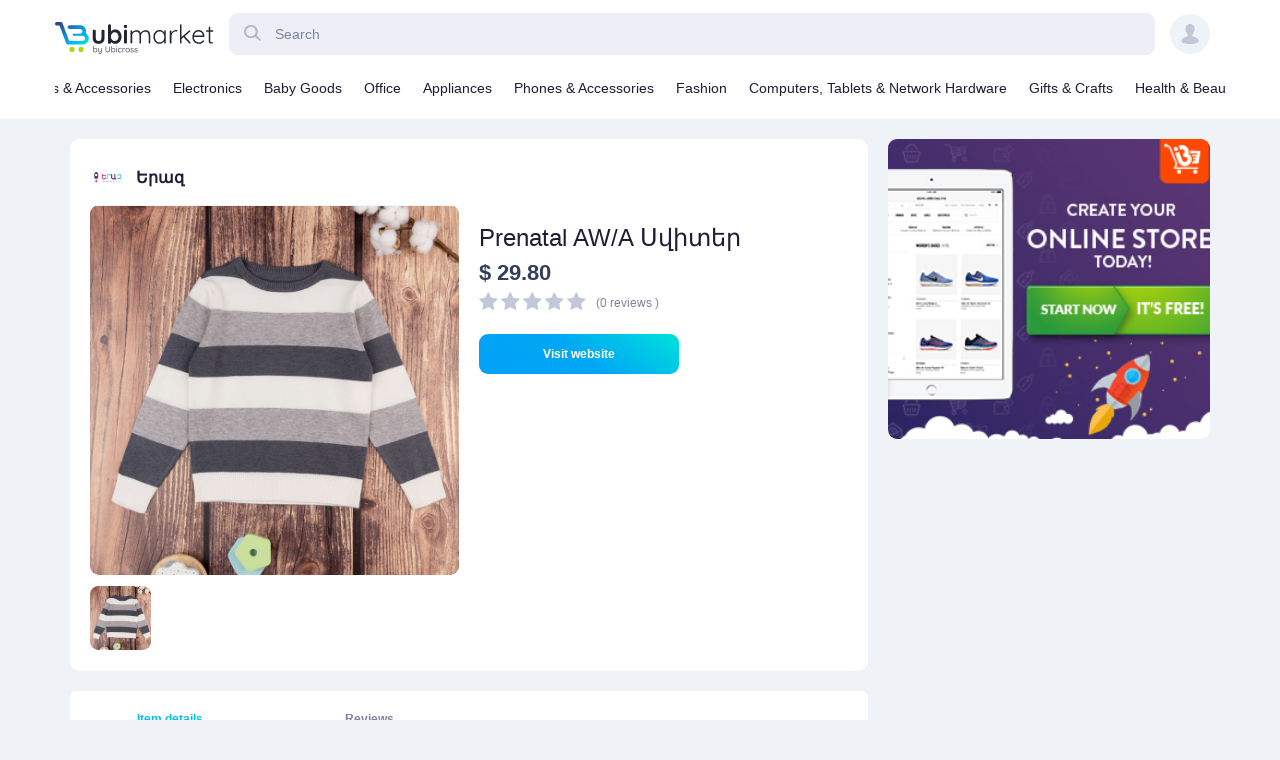

--- FILE ---
content_type: text/html; charset=UTF-8
request_url: https://ubimarket.am/en/product/9477?name=Prenatal+AW%2FA+%D5%8D%D5%BE%D5%AB%D5%BF%D5%A5%D6%80
body_size: 7886
content:
<!DOCTYPE html>
<html lang="en">
<head>
    <meta charset="utf-8">
    <meta name="description" content="Բաղադրությունը՝ 22% պոլիամիդ, 27% պոլիեստեր, 51% վիսկոզա:">
    <meta name="keywords" content="Ubimarket">
    <meta name="apple-mobile-web-app-capable" content="yes">
    <meta name="viewport" content="width=device-width, initial-scale=1, maximum-scale=1, user-scalable=no">
    <link rel="stylesheet" type="text/css" href="/themes/frontend/css/components/bootstrap/bootstrap.min.css?v=1.0.4.7" />
<link rel="stylesheet" type="text/css" href="/themes/frontend/css/components/bootstrap/asRange.css?v=1.0.4.7" />
<link rel="stylesheet" type="text/css" href="/themes/frontend/css/screen.css?v=1.0.4.7" />
<link rel="stylesheet" type="text/css" href="/themes/frontend/css/responsive-css.css?v=1.0.4.7" />
<link rel="stylesheet" type="text/css" href="/themes/frontend/css/components/slick-owl/slick.css?v=1.0.4.7" />
<link rel="stylesheet" type="text/css" href="/themes/frontend/css/font-awesome.css?v=1.0.4.7" />
<link rel="stylesheet" type="text/css" href="/themes/frontend/css/components/slick-owl/owl.carousel.min.css?v=1.0.4.7" />
<link rel="stylesheet" type="text/css" href="/themes/frontend/css/components/slick-owl/owl.theme.default.min.css?v=1.0.4.7" />
<link rel="stylesheet" type="text/css" href="/assets/85485dd9/css/lstranslation.min.css?v=1.0.4.7" />
<script type="text/javascript" src="/assets/4a71d8cb/jquery.min.js"></script>
<script type="text/javascript" src="/assets/4a71d8cb/jui/js/jquery-ui.min.js"></script>
<script type="text/javascript" src="/themes/frontend/js/owl.carousel.min.js"></script>
<script type="text/javascript" src="/themes/frontend/js/slick.min.js"></script>
<script type="text/javascript" src="/themes/frontend/js/script.js"></script>
<script type="text/javascript" src="/themes/frontend/js/bootstrap.min.js"></script>
<script type="text/javascript" src="/themes/frontend/js/popper.min.js?v=1.0.0.4"></script>
<script type="text/javascript" src="/themes/frontend/js/jquery-asRange.js"></script>
<title>Prenatal AW/A Սվիտեր - Ubimarket</title>
            
    

            
    
        <link href="https://fonts.googleapis.com/icon?family=Material+Icons" rel="stylesheet">

    <link rel="apple-touch-icon" sizes="57x57" href="/themes/frontend/img/favicon/apple-touch-icon-57x57.png">
    <link rel="apple-touch-icon" sizes="60x60" href="/themes/frontend/img/favicon/apple-touch-icon-60x60.png">
    <link rel="apple-touch-icon" sizes="72x72" href="/themes/frontend/img/favicon/apple-touch-icon-72x72.png">
    <link rel="apple-touch-icon" sizes="76x76" href="/themes/frontend/img/favicon/apple-touch-icon-76x76.png">
    <link rel="apple-touch-icon" sizes="114x114" href="/themes/frontend/img/favicon/apple-touch-icon-114x114.png">
    <link rel="apple-touch-icon" sizes="120x120" href="/themes/frontend/img/favicon/apple-touch-icon-120x120.png">
    <link rel="apple-touch-icon" sizes="144x144" href="/themes/frontend/img/favicon/apple-touch-icon-144x144.png">
    <link rel="apple-touch-icon" sizes="152x152" href="/themes/frontend/img/favicon/apple-touch-icon-152x152.png">
    <link rel="apple-touch-icon" sizes="180x180" href="/themes/frontend/img/favicon/apple-touch-icon-180x180.png">
    <link rel="icon" type="image/png" sizes="32x32" href="/themes/frontend/img/favicon/favicon-32x32.png">
    <link rel="icon" type="image/png" sizes="192x192" href="/themes/frontend/img/favicon/android-chrome-192x192.png">
    <link rel="icon" type="image/png" sizes="16x16" href="/themes/frontend/img/favicon/favicon-16x16.png">
    <link rel="manifest" href="/themes/frontend/img/favicon/manifest.json">
    <link rel="mask-icon" href="/themes/frontend/img/favicon/safari-pinned-tab.svg" color="#5bbad5">
    <meta name="msapplication-TileColor" content="#da532c">
    <meta name="msapplication-TileImage" content="/themes/frontend/img/favicon/mstile-144x144.png">
    <meta name="theme-color" content="#ffffff">
    <meta property="og:type"  content="website"><meta property="og:url"  content="https://ubimarket.am/en/product/9477?name=Prenatal+AW%2FA+%D5%8D%D5%BE%D5%AB%D5%BF%D5%A5%D6%80"><meta property="og:image" content="https://ubimarket.am/images/22663382c4454e72.jpg"><meta property="og:title" content="Prenatal AW/A Սվիտեր - Ubimarket"><meta property="og:description"  content="Բաղադրությունը՝ 22% պոլիամիդ, 27% պոլիեստեր, 51% վիսկոզա:">    <!-- Google Tag Manager -->
        <script>(function(w,d,s,l,i){w[l]=w[l]||[];w[l].push({'gtm.start':
        new Date().getTime(),event:'gtm.js'});var f=d.getElementsByTagName(s)[0],
        j=d.createElement(s),dl=l!='dataLayer'?'&l='+l:'';j.async=true;j.src=
        'https://www.googletagmanager.com/gtm.js?id='+i+dl;f.parentNode.insertBefore(j,f);
        })(window,document,'script','dataLayer','GTM-TRZ4P9B');</script>
    <!-- End Google Tag Manager -->
    <script src="https://cdn.jsdelivr.net/npm/lazyload@2.0.0-rc.2/lazyload.js"></script>
</head>

<body>
    <!-- Google Tag Manager (noscript) -->
    <noscript><iframe src="https://www.googletagmanager.com/ns.html?id=GTM-TRZ4P9B"
    height="0" width="0" style="display:none;visibility:hidden"></iframe></noscript>
    <!-- End Google Tag Manager (noscript) -->
<!--    <div id="overlay" class="loadingio-spinner-spinner-03bbfy6d6nwt">
        <div class="ldio-k1a594dcmt8">
            <div></div>
            <div></div>
            <div></div>
            <div></div>
            <div></div>
            <div></div>
            <div></div>
            <div></div>
            <div></div>
            <div></div>
            <div></div>
            <div></div>
        </div>
    </div>-->
    <div class="wrap">
        <div class="modal fade changePasswordModal" id="universalModal" tabindex="-1" role="dialog" aria-labelledby="universalModal" aria-hidden="true">
            <div class="modal-dialog">
                <div class="modal-content">
                    <div class="modal-body"></div>
                </div>
            </div>
        </div>

        <button style="display: none" class="btn btn-primary btn-lg" data-toggle="modal" id="openUniversalModal" data-target="#universalModal">Launch demo modal</button>
        <!--<div class="modal fade" id="universalModal" tabindex="-1" role="dialog" aria-labelledby="universalModal" aria-hidden="true"></div>-->
        
<nav class="navbar header">
    <div class="container">
        <div class="row header-row">
            <div class="navbar-header">
                                <a class="navbar-brand logo" href="/en">
                    <img src="/themes/frontend/img/logo.svg" alt="website logo">
                </a>
                                    <a href="/en/login">
                        <img src="/themes/frontend/img/user-icon.png" class="user-btn" alt="">
                    </a>
                            </div>

            <div class="search-wrapper">
                <form class="navbar-form navbar-left header-form full-width"  action="/en/search" id="search-q-form">
                    <div class="form-group full-width search dropdown">
                        <div class="search-btn close-btn">
                            <i class="material-icons">close</i>
                        </div>
                        <input id="header-search-q" type="text" class="form-control full-width sinput" autocomplete="off" placeholder="Search" name="q" value="">
                        <div class="autocomplete">
                            <ul></ul>
                        </div>
                        <div class="into-search">
                            <img src="/themes/frontend/icon/searchgrey.svg" alt="icon">
                        </div>
                    </div>
                </form>
            </div>
            
            <div class="navbar-collapse" id="bs-example-navbar-collapse-1">
                <ul class="nav navbar-nav navbar-right header-right-cont">
                                            <li class="user-actions">
                            <a href="/en/login" class="no-padd no-user">
                                <img src="/themes/frontend/img/user-icon.png" class="user" alt="">
                            </a>
                        </li>
                                    </ul>
            </div>
        </div>
    </div>
    
    <div class="container">
        <div class="row">
            <div class="main-menu">
                <ul class="menu-items">
                                            <li class="">
                            <a href="/en/search?ctg=42">
                                <div>
                                    <span>Auto Parts & Accessories</span>
                                </div>
                            </a>
                        </li>
                                            <li class="">
                            <a href="/en/search?ctg=3506">
                                <div>
                                    <span>Electronics</span>
                                </div>
                            </a>
                        </li>
                                            <li class="">
                            <a href="/en/search?ctg=1">
                                <div>
                                    <span>Baby Goods</span>
                                </div>
                            </a>
                        </li>
                                            <li class="">
                            <a href="/en/search?ctg=43">
                                <div>
                                    <span>Office</span>
                                </div>
                            </a>
                        </li>
                                            <li class="">
                            <a href="/en/search?ctg=4">
                                <div>
                                    <span>Appliances</span>
                                </div>
                            </a>
                        </li>
                                            <li class="">
                            <a href="/en/search?ctg=44">
                                <div>
                                    <span>Phones & Accessories</span>
                                </div>
                            </a>
                        </li>
                                            <li class="">
                            <a href="/en/search?ctg=9">
                                <div>
                                    <span>Fashion</span>
                                </div>
                            </a>
                        </li>
                                            <li class="">
                            <a href="/en/search?ctg=10">
                                <div>
                                    <span>Computers, Tablets & Network Hardware</span>
                                </div>
                            </a>
                        </li>
                                            <li class="">
                            <a href="/en/search?ctg=11">
                                <div>
                                    <span>Gifts & Crafts</span>
                                </div>
                            </a>
                        </li>
                                            <li class="">
                            <a href="/en/search?ctg=12">
                                <div>
                                    <span>Health & Beauty</span>
                                </div>
                            </a>
                        </li>
                                            <li class="">
                            <a href="/en/search?ctg=37">
                                <div>
                                    <span>Home & Garden</span>
                                </div>
                            </a>
                        </li>
                                            <li class="">
                            <a href="/en/search?ctg=41">
                                <div>
                                    <span>Toys & Hobbies</span>
                                </div>
                            </a>
                        </li>
                                            <li class="">
                            <a href="/en/search?ctg=45">
                                <div>
                                    <span>Food & Drinks</span>
                                </div>
                            </a>
                        </li>
                          
                </ul> 
            </div>
        </div>
    </div>
</nav>
<div class="dropdown-categories-wrapper">
    <div class="drop-menu">
        <div class="container">
            <div class="row">
                <ul>
                    <div class="drawer-content-scrollable">
                        <div class="drop-body">
<!--                            <li>
                                <a href="<=Yii::app()->createUrl("guest/search")?>">
                                    <div>
                                        <img src="<= Yii::app()->theme->baseUrl ?>/icon/s-icon10.svg" alt="icon"> <span><=Yii::t("Buyer","All")?></span>  
                                    </div>
                                </a> 
                            </li>-->
                            <!--                                 <li class="">
                                    <a href="/en/search?ctg=42">
                                        <div>
                                            <img src="https://88.ubimarket.net/public/img/Auto.png" alt="Auto Parts & Accessories">
                                            <span>Auto Parts & Accessories</span>
                                        </div>
                                        <i class="material-icons">keyboard_arrow_right</i>
                                    </a>
                                </li>
                                                            <li class="">
                                    <a href="/en/search?ctg=3506">
                                        <div>
                                            <img src="https://88.ubimarket.net/public/img/electronics.png" alt="Electronics">
                                            <span>Electronics</span>
                                        </div>
                                        <i class="material-icons">keyboard_arrow_right</i>
                                    </a>
                                </li>
                                                            <li class="">
                                    <a href="/en/search?ctg=1">
                                        <div>
                                            <img src="https://88.ubimarket.net/public/img/BB.png" alt="Baby Goods">
                                            <span>Baby Goods</span>
                                        </div>
                                        <i class="material-icons">keyboard_arrow_right</i>
                                    </a>
                                </li>
                                                            <li class="">
                                    <a href="/en/search?ctg=43">
                                        <div>
                                            <img src="https://88.ubimarket.net/public/img/Office.png" alt="Office">
                                            <span>Office</span>
                                        </div>
                                        <i class="material-icons">keyboard_arrow_right</i>
                                    </a>
                                </li>
                                                            <li class="">
                                    <a href="/en/search?ctg=4">
                                        <div>
                                            <img src="https://88.ubimarket.net/public/img/Appliances.png" alt="Appliances">
                                            <span>Appliances</span>
                                        </div>
                                        <i class="material-icons">keyboard_arrow_right</i>
                                    </a>
                                </li>
                                                            <li class="">
                                    <a href="/en/search?ctg=44">
                                        <div>
                                            <img src="https://88.ubimarket.net/public/img/Phones.png" alt="Phones & Accessories">
                                            <span>Phones & Accessories</span>
                                        </div>
                                        <i class="material-icons">keyboard_arrow_right</i>
                                    </a>
                                </li>
                                                            <li class="">
                                    <a href="/en/search?ctg=9">
                                        <div>
                                            <img src="https://88.ubimarket.net/public/img/Fash.png" alt="Fashion">
                                            <span>Fashion</span>
                                        </div>
                                        <i class="material-icons">keyboard_arrow_right</i>
                                    </a>
                                </li>
                                                            <li class="">
                                    <a href="/en/search?ctg=10">
                                        <div>
                                            <img src="https://88.ubimarket.net/public/img/Comp.png" alt="Computers, Tablets & Network Hardware">
                                            <span>Computers, Tablets & Network Hardware</span>
                                        </div>
                                        <i class="material-icons">keyboard_arrow_right</i>
                                    </a>
                                </li>
                                                            <li class="">
                                    <a href="/en/search?ctg=11">
                                        <div>
                                            <img src="https://88.ubimarket.net/public/img/Gifts.png" alt="Gifts & Crafts">
                                            <span>Gifts & Crafts</span>
                                        </div>
                                        <i class="material-icons">keyboard_arrow_right</i>
                                    </a>
                                </li>
                                                            <li class="">
                                    <a href="/en/search?ctg=12">
                                        <div>
                                            <img src="https://88.ubimarket.net/public/img/Health.png" alt="Health & Beauty">
                                            <span>Health & Beauty</span>
                                        </div>
                                        <i class="material-icons">keyboard_arrow_right</i>
                                    </a>
                                </li>
                                                            <li class="">
                                    <a href="/en/search?ctg=37">
                                        <div>
                                            <img src="https://88.ubimarket.net/public/img/Home.png" alt="Home & Garden">
                                            <span>Home & Garden</span>
                                        </div>
                                        <i class="material-icons">keyboard_arrow_right</i>
                                    </a>
                                </li>
                                                            <li class="">
                                    <a href="/en/search?ctg=41">
                                        <div>
                                            <img src="https://88.ubimarket.net/public/img/Toys.png" alt="Toys & Hobbies">
                                            <span>Toys & Hobbies</span>
                                        </div>
                                        <i class="material-icons">keyboard_arrow_right</i>
                                    </a>
                                </li>
                                                            <li class="">
                                    <a href="/en/search?ctg=45">
                                        <div>
                                            <img src="https://88.ubimarket.net/public/img/Food.png" alt="Food & Drinks">
                                            <span>Food & Drinks</span>
                                        </div>
                                        <i class="material-icons">keyboard_arrow_right</i>
                                    </a>
                                </li>
                             -->
                        </div>
                    </div>
                </ul>             
            </div>
        </div>
    </div>
</div>

<div class="categories-backdrop fade"></div>
<script>
    $(document).on("submit", "#search-q-form", function(){
        if($("#header-search-q").val().trim() == ""){
            return false;
        }
    });

    $('.menu-items').slick({
  infinite: true,
  slidesToShow: 8,
  slidesToScroll: 8,
  arrows: false,
  centerMode: false,
  responsive: [
    {
      breakpoint: 1024,
      settings: {
        slidesToShow: 3,
        slidesToScroll: 3,
      }
    },
    {
      breakpoint: 600,
      settings: {
        slidesToShow: 2,
        slidesToScroll: 2
      }
    },
  ]
});

</script>        <div class="container">
    <div class="product-page-with-add">
        <div class="product-page-wrapper">
            <div class="product-page-top">
                <div class="product-page-header">
                    <div class="store-info">
                        <div class="img-wrapper">
                            <img src="/images/6359090b23f76.png">
                        </div>
                        <div class="store-name">
                            <a href="/en/store/%D5%A5%D6%80%D5%A1%D5%A6">
                                <h6 class="h6 text-bold">Երազ</h6>
                            </a>
                                                    </div>
                    </div>
                    <div class="buttons-wrapper">
                        <!-- <a href="#" class="share-btn"><img src="/themes/frontend/icon/share-product.svg">Share</a> -->
                                            </div>
                    
                </div>
                <div class="product-info-section">
                                                <div class="info-left-section">
                                <div class="slick-slider slider-for">
                                                                            <div class="slick-img" data-toggle="modal" data-target="#slick-modal">
                                            <img src="/images/22663382c4454e72.jpg" alt="Prenatal AW/A Սվիտեր">
                                        </div>
                                                                    </div>
                                <div class="slick-slider slider-nav">
                                                                            <img src="/images/22663382c4454e72.jpg" alt="Prenatal AW/A Սվիտեր">
                                                                    </div>
                            </div>
                                        
                    <div class="info-right-section">
                        <div class="main-product-name">
                            <h3>Prenatal AW/A Սվիտեր</h3>
                        </div>
                        <div class="price">
                            <h3 class="h3 text-bold">$ 29.80</h3>
                                                    </div>

                        <div class="stars-with-reviews">
                            <div class="stars-wrapper"><span class="fa fa-star"></span>
                <span class="fa fa-star"></span>
                <span class="fa fa-star"></span>
                <span class="fa fa-star"></span>
                <span class="fa fa-star"></span></div>                            <span class="text-sm text-regular">(0 reviews )</span>
                        </div>
                                                <div class="buttons-section">
                                                        <a class="gradientButton" id="st-url" data-id="9477" href="https://yerazkids.am/hy/product/prenatal-aw-a-սվիտեր/21351?utm_source=ubimarket&utm_medium=cpc&utm_campaign=Prenatal+AW%2FA+%D5%8D%D5%BE%D5%AB%D5%BF%D5%A5%D6%80" target="_blank">Visit website</a>
                                                                                </div>
                    </div>
                </div>
            </div>
            <div class="product-page-bottom">
                <ul class="nav nav-tabs">
                    <li class="active"><a data-toggle="tab" href="#home">Item details</a></li>
                    <li><a data-toggle="tab" href="#menu1">Reviews</a></li>
                </ul>
                <div class="tab-content">
                    <div id="home" class="tab-pane fade in active">
                        <div class="first-tab">
                            <!-- <h6 class="h6 text-bold">Item details</h6> -->
                            <div class="item-details">
                                <p class="text-md text-bold">Category</p>
                                <p class="text-md text-lighter">Fashion</p>
                                                            </div>
                                                            <h6 class="h6 text-bold">Description</h6>
                                <p class="text-md text-lighter">Բաղադրությունը՝ 22% պոլիամիդ, 27% պոլիեստեր, 51% վիսկոզա:</p>
                                                    </div>
                    </div>
                    <div id="menu1" class="tab-pane fade">
                        <div class="second-tab">
                            <div class="rating-wrapper">
                                                                <div class="rate-wrapper">
                                    <div class="rate-with-stars">
                                        <div class="rate-circle">
                                            <h2 class="h2 text-bold">0</h2>
                                        </div>
                                        <p class="text-md text-bold">out of 5</p>
                                    </div>
                                    <div class="stars-with-line">
                                        <div class="rate-by-line">
                                            <div class="stars-wrapper">
                                                <span class="fa fa-star"></span>
                                                <span class="fa fa-star"></span>
                                                <span class="fa fa-star"></span>
                                                <span class="fa fa-star"></span>
                                                <span class="fa fa-star"></span>
                                            </div>
                                            <div class="line">
                                                <div class="progress-line" style="width: 0%"></div>
                                            </div>
                                        </div>
                                        <div class="rate-by-line">
                                            <div class="stars-wrapper">
                                                <span class="fa fa-star"></span>
                                                <span class="fa fa-star"></span>
                                                <span class="fa fa-star"></span>
                                                <span class="fa fa-star"></span>
                                            </div>
                                            <div class="line">
                                                <div class="progress-line" style="width: 0%"></div>
                                            </div>
                                        </div>
                                        <div class="rate-by-line">
                                            <div class="stars-wrapper">
                                                <span class="fa fa-star"></span>
                                                <span class="fa fa-star"></span>
                                                <span class="fa fa-star"></span>
                                            </div>
                                            <div class="line">
                                                <div class="progress-line" style="width: 0%"></div>
                                            </div>
                                        </div>
                                        <div class="rate-by-line">
                                            <div class="stars-wrapper">
                                                <span class="fa fa-star"></span>
                                                <span class="fa fa-star"></span>
                                            </div>
                                            <div class="line">
                                                <div class="progress-line" style="width: 0%"></div>
                                            </div>
                                        </div>
                                        <div class="rate-by-line">
                                            <div class="stars-wrapper">
                                                <span class="fa fa-star"></span>
                                            </div>
                                            <div class="line">
                                                <div class="progress-line" style="width: 0%"></div>
                                            </div>
                                        </div>
                                        <p class="text-xs text-lighter">0 Ratings</p>
                                    </div>
                                </div>
                            </div>
                                
                        </div>
                    </div>
                </div>
            </div>
            
                                <div class="similar-products">
                        <h2 class="h2 text-bold">Similar Products</h2>
                        <div class="product-for-homepage">
                            <div class="products-section">
                                <div class="row">
                                                                    <a href="/en/product/10206?name=Prenatal+%D4%BF%D5%B8%D5%B4%D5%A2%D5%AB%D5%B6%D5%AB%D5%A6%D5%B8%D5%B6%2C+2+%D5%B0%D5%A1%D5%BF" class="col-lg-3 col-md-4 col-sm-4 col-xs-6">
                                            <div class="product-block">
                                                <div class="img-wrapper">
                                                    <img src="/images/2266189357453bbc.jpg">
                                                </div>
    <!--                                            <div class="best-seller">
                                                    <img src="/ubimarket/themes/frontend/icon/best-seller.svg">
                                                </div>-->
                                                <div class="product-info">
                                                    <div class="main-product-name">
                                                        <p class="text-md text-medium">Prenatal Կոմբինիզոն, 2 հատ</p>
                                                    </div>
                                                    
                                                                                                            <div class="product-price without-sale">
                                                            <p class="text-md text-bold">$ 29.80</p>
                                                        </div>
                                                                                                        
                                                    <div class="stars-with-reviews">
                                                        <div class="stars-wrapper">
                                                            <div class="stars-wrapper"><span class="fa fa-star"></span>
                <span class="fa fa-star"></span>
                <span class="fa fa-star"></span>
                <span class="fa fa-star"></span>
                <span class="fa fa-star"></span></div>                                                        </div>
                                                        <span class="text-sm text-regular">(0 reviews)</span>
                                                    </div>
                                                                                                    </div>
                                            </div>
                                        </a>
                                                                        <a href="/en/product/9592?name=Benetton+%D4%B1%D5%B6%D5%A4%D6%80%D5%A1%D5%BE%D5%A1%D6%80%D5%BF%D5%AB%D6%84%2C+2+%D5%B0%D5%A1%D5%BF" class="col-lg-3 col-md-4 col-sm-4 col-xs-6">
                                            <div class="product-block">
                                                <div class="img-wrapper">
                                                    <img src="/images/226616590b6bb7c0.jpg">
                                                </div>
    <!--                                            <div class="best-seller">
                                                    <img src="/ubimarket/themes/frontend/icon/best-seller.svg">
                                                </div>-->
                                                <div class="product-info">
                                                    <div class="main-product-name">
                                                        <p class="text-md text-medium">Benetton Անդրավարտիք, 2 հատ</p>
                                                    </div>
                                                    
                                                                                                            <div class="product-price without-sale">
                                                            <p class="text-md text-bold">$ 15.80</p>
                                                        </div>
                                                                                                        
                                                    <div class="stars-with-reviews">
                                                        <div class="stars-wrapper">
                                                            <div class="stars-wrapper"><span class="fa fa-star"></span>
                <span class="fa fa-star"></span>
                <span class="fa fa-star"></span>
                <span class="fa fa-star"></span>
                <span class="fa fa-star"></span></div>                                                        </div>
                                                        <span class="text-sm text-regular">(0 reviews)</span>
                                                    </div>
                                                                                                    </div>
                                            </div>
                                        </a>
                                                                        <a href="/en/product/8796?name=Picci+%D5%B7%D5%A1%D5%BA%D5%AB%D5%AF%2C+%D5%B4%D5%A5%D5%AF+%D5%B9%D5%A1%D6%83%D5%BD" class="col-lg-3 col-md-4 col-sm-4 col-xs-6">
                                            <div class="product-block">
                                                <div class="img-wrapper">
                                                    <img src="/images/22661767532d23c0.jpg">
                                                </div>
    <!--                                            <div class="best-seller">
                                                    <img src="/ubimarket/themes/frontend/icon/best-seller.svg">
                                                </div>-->
                                                <div class="product-info">
                                                    <div class="main-product-name">
                                                        <p class="text-md text-medium">Picci շապիկ, մեկ չափս</p>
                                                    </div>
                                                    
                                                                                                            <div class="product-price without-sale">
                                                            <p class="text-md text-bold">$ 39.80</p>
                                                        </div>
                                                                                                        
                                                    <div class="stars-with-reviews">
                                                        <div class="stars-wrapper">
                                                            <div class="stars-wrapper"><span class="fa fa-star"></span>
                <span class="fa fa-star"></span>
                <span class="fa fa-star"></span>
                <span class="fa fa-star"></span>
                <span class="fa fa-star"></span></div>                                                        </div>
                                                        <span class="text-sm text-regular">(0 reviews)</span>
                                                    </div>
                                                                                                    </div>
                                            </div>
                                        </a>
                                                                        <a href="/en/product/10295?name=Picci+%D4%BF%D5%B8%D5%B4%D5%A2%D5%AB%D5%B6%D5%A5%D5%A6%D5%B8%D5%B6" class="col-lg-3 col-md-4 col-sm-4 col-xs-6">
                                            <div class="product-block">
                                                <div class="img-wrapper">
                                                    <img src="/images/22662d676dcc3360.jpg">
                                                </div>
    <!--                                            <div class="best-seller">
                                                    <img src="/ubimarket/themes/frontend/icon/best-seller.svg">
                                                </div>-->
                                                <div class="product-info">
                                                    <div class="main-product-name">
                                                        <p class="text-md text-medium">Picci Կոմբինեզոն</p>
                                                    </div>
                                                    
                                                                                                            <div class="product-price without-sale">
                                                            <p class="text-md text-bold">$ 43.80</p>
                                                        </div>
                                                                                                        
                                                    <div class="stars-with-reviews">
                                                        <div class="stars-wrapper">
                                                            <div class="stars-wrapper"><span class="fa fa-star"></span>
                <span class="fa fa-star"></span>
                <span class="fa fa-star"></span>
                <span class="fa fa-star"></span>
                <span class="fa fa-star"></span></div>                                                        </div>
                                                        <span class="text-sm text-regular">(0 reviews)</span>
                                                    </div>
                                                                                                    </div>
                                            </div>
                                        </a>
                                                                        <a href="/en/product/9702?name=Prenatal+%D5%A2%D5%B8%D5%A4%D5%AB" class="col-lg-3 col-md-4 col-sm-4 col-xs-6">
                                            <div class="product-block">
                                                <div class="img-wrapper">
                                                    <img src="/images/2265eabbd50bc08c.webp">
                                                </div>
    <!--                                            <div class="best-seller">
                                                    <img src="/ubimarket/themes/frontend/icon/best-seller.svg">
                                                </div>-->
                                                <div class="product-info">
                                                    <div class="main-product-name">
                                                        <p class="text-md text-medium">Prenatal բոդի</p>
                                                    </div>
                                                    
                                                                                                            <div class="product-price without-sale">
                                                            <p class="text-md text-bold">$ 29.80</p>
                                                        </div>
                                                                                                        
                                                    <div class="stars-with-reviews">
                                                        <div class="stars-wrapper">
                                                            <div class="stars-wrapper"><span class="fa fa-star"></span>
                <span class="fa fa-star"></span>
                <span class="fa fa-star"></span>
                <span class="fa fa-star"></span>
                <span class="fa fa-star"></span></div>                                                        </div>
                                                        <span class="text-sm text-regular">(0 reviews)</span>
                                                    </div>
                                                                                                    </div>
                                            </div>
                                        </a>
                                                                    </div>
                            </div>
                        </div>
                    </div>
                    </div>
        <div class="add-side-wrapper">
            <div class="img-wrapper">
                <img src="/themes/frontend/img/ubicross-300x250.jpeg">
            </div>
        </div>
    </div>
</div>
  
<div class="modal fade" id="slick-modal" tabindex="-1" role="dialog" aria-labelledby="myModalLabel" aria-hidden="true">
    <div class="modal-dialog slick-modal">
        <div class="modal-content">
            <div class="modal-header">
                <button type="button" class="close" data-dismiss="modal" aria-label="Close"><i class="material-icons">close</i></button>
            </div>
            <div class="modal-body">
                <div class="owl-carousel" id="sync1">
                                            <div class="item">
                            <img src="/images/22663382c4454e72.jpg"  alt="Prenatal AW/A Սվիտեր">
                        </div>
                                    </div>
                <div class="owl-carousel" id="sync2">
                                            <div class="item">
                           <img src="/images/22663382c4454e72.jpg" alt="Prenatal AW/A Սվիտեր"> 
                        </div>
                        
                                    </div>
            </div>
        </div>
    </div>
</div>

<script type="text/javascript">
    $('.slider-for').slick({
        slidesToShow: 1,
        slidesToScroll: 1,
        arrows: false,
        fade: true,
        asNavFor: '.slider-nav'
    });
    $('.slider-nav').slick({
        slidesToShow: 6,
        variableWidth: true,
        slidesToScroll: 1,
        asNavFor: '.slider-for',
        dots: false,
        arrows: false,
        focusOnSelect: true,
        infinite: false,
        swipeToSlide: false
    });

    // $('.modal-slider-for').slick({
    //     slidesToShow: 1,
    //     slidesToScroll: 1,
    //     arrows: true,
    //     centerMode: true,
    //     dots: false,
    //     fade: true,
    //     initialSlide: 1,
    //     focusOnSelect: true,
    //     swipeToSlide: true,
    //     asNavFor: '.modal-slider-nav',
    // });
    // $('.modal-slider-nav').slick({
    //     slidesToShow: 6,
    //     variableWidth: true,
    //     slidesToScroll: 1,
    //     asNavFor: '.modal-slider-for',
    //     centerMode: true,
    //     dots: false,
    //     arrows: false,
    //     focusOnSelect: true
    // });
</script>

<script type="text/javascript">
    $('#slick-modal .slick-slide:nth-child(1)').click();
    // $('#slick-modal .slick-slide ').click();
</script>
<script type="text/javascript">
    $('.modal').on('shown.bs.modal', function (e) {
        $('#slick-modal').resize();
      })
$(".modal").on("opened", function() {
    $('#slick-modal').resize();
});
</script>
<script type="text/javascript">
    $(document).on("click", "#st-url", function(e){
        var id = $(this).data("id");
        var href = $(this).attr("href");
        $.ajax({
            type: "POST",  
            url: "/en/product/Click",
            data: {'type':'productClick', 'YII_CSRF_TOKEN':'f54a5d0fd512f1c71e8c2666ec4616e44e37700a','id':id},
            beforeSend: function(){},
            success: function(r) {
//                window.open(
//                    href,
//                    '_blank' 
//                );
            }
        })
    })
$(document).ready(function() {

    var sync1 = $("#sync1");
    var sync2 = $("#sync2");
    var slidesPerPage = 6; //globaly define number of elements per page
    var syncedSecondary = true;

    sync1.owlCarousel({
        items: 1,
        slideSpeed: 2000,
        nav: true,
        autoplay: false, 
        dots: true,
        loop: true,
        responsiveRefreshRate: 200,
        navText: ['<svg width="100%" height="100%" viewBox="0 0 11 20"><path style="fill:none;stroke-width: 1px;stroke: #000;" d="M9.554,1.001l-8.607,8.607l8.607,8.606"/></svg>', '<svg width="100%" height="100%" viewBox="0 0 11 20" version="1.1"><path style="fill:none;stroke-width: 1px;stroke: #000;" d="M1.054,18.214l8.606,-8.606l-8.606,-8.607"/></svg>'],
    }).on('changed.owl.carousel', syncPosition);

    sync2
        .on('initialized.owl.carousel', function() {
            sync2.find(".owl-item").eq(0).addClass("current");
        })
        .owlCarousel({
            items: slidesPerPage,
            dots: true,
            nav: true,
            smartSpeed: 200,
            slideSpeed: 500,
            slideBy: slidesPerPage, //alternatively you can slide by 1, this way the active slide will stick to the first item in the second carousel
            responsiveRefreshRate: 100
        }).on('changed.owl.carousel', syncPosition2);

    function syncPosition(el) {
        //if you set loop to false, you have to restore this next line
        //var current = el.item.index;

        //if you disable loop you have to comment this block
        var count = el.item.count - 1;
        var current = Math.round(el.item.index - (el.item.count / 2) - .5);

        if (current < 0) {
            current = count;
        }
        if (current > count) {
            current = 0;
        }

        //end block

        sync2
            .find(".owl-item")
            .removeClass("current")
            .eq(current)
            .addClass("current");
        var onscreen = sync2.find('.owl-item.active').length - 1;
        var start = sync2.find('.owl-item.active').first().index();
        var end = sync2.find('.owl-item.active').last().index();

        if (current > end) {
            sync2.data('owl.carousel').to(current, 100, true);
        }
        if (current < start) {
            sync2.data('owl.carousel').to(current - onscreen, 100, true);
        }
    }

    function syncPosition2(el) {
        if (syncedSecondary) {
            var number = el.item.index;
            sync1.data('owl.carousel').to(number, 100, true);
        }
    }

    sync2.on("click", ".owl-item", function(e) {
        e.preventDefault();
        var number = $(this).index();
        sync1.data('owl.carousel').to(number, 300, true);
    });
});
</script>    </div>
    <footer class="footer">
    <div class="w-1300">
        <div class="social-icons">
            <p class="p12">Follow us:</p>
            <a href="https://www.facebook.com/ubimarket.am" target="_blank"><img src="/themes/frontend/img/fb.svg" alt="Ubimarket Armenia Facebook page"></a>
            <a href="https://www.instagram.com/ubimarket.am/" target="_blank"><img src="/themes/frontend/img/insta.svg" alt="Ubimarket Armenia Instagram page"></a>
        </div>
        <div class="footer-menu-wrapper">
            <div class="two-menu">
                <div class="menu-list">
                    <p class=" bold">Shoppers</p>

                    <a href="#" class="p" target="_blank">Discounted Products</a>

                    <!-- <a href="#" class="p" target="_blank"><= Yii::t("footer", "Trending Products") ?></a> -->

                    <!-- <a href="#" class="p" target="_blank"><= Yii::t("footer", "Reviews") ?></a> -->

                    <!-- <a href="#" class="p" target="_blank"><= Yii::t("footer", "Shopping Assistant") ?></a> -->

                </div>
                <div class="menu-list">
                    <p class=" bold">Merchants</p>

                    <a href="/en/merchant" class="p" target="_blank">Overview</a>

                    <a href="/en/buyer/becomeseller" class="p" target="_blank">Connect Store</a>

                    <a href="/en/merchant/tools" class="p" target="_blank">Marketing Tools</a>

                    <!-- <a href="< ?= Yii::app()->createUrl("user/login") ?>" class="p" target="_blank">< ?= Yii::t("footer", "Merchant Login") ?></a> -->

                    <a href="/en/help/storecenter" class="p" target="_blank">Merchant Help</a>

                </div>
            </div>
            <div class="two-menu">
                <div class="menu-list">

                    <p class=" bold">Ubimarket</p>

                    <a href="https://ubicross.com/hy/" class="p" target="_blank">Online Store Builder</a>

                    <a href="https://araqich.com/hy/" class="p" target="_blank">Order Management</a>

                    <a href="https://tawk.to/chat/5d518d3e77aa790be32e8eba/default" onclick="window.open(this.href, 'windowName', 'width=400, height=700, left=24, top=24, scrollbars, resizable'); return false;" class="p" target="_blank">Partner Program</a>

                    <a href="https://tawk.to/chat/5d518d3e77aa790be32e8eba/default" onclick="window.open(this.href, 'windowName', 'width=400, height=700, left=24, top=24, scrollbars, resizable'); return false;" class="p" target="_blank">Affiliate Program</a>

                    <a href="https://tawk.to/chat/5d518d3e77aa790be32e8eba/default" onclick="window.open(this.href, 'windowName', 'width=400, height=700, left=24, top=24, scrollbars, resizable'); return false;" class="p" target="_blank">Developers</a>

                    <a href="https://tawk.to/chat/5d518d3e77aa790be32e8eba/default" onclick="window.open(this.href, 'windowName', 'width=400, height=700, left=24, top=24, scrollbars, resizable'); return false;" class="p" target="_blank">Investors</a>

                    <a href="https://blog.ubimarket.am/hy" class="p" target="_blank">Blog</a>

                </div>
                <div class="menu-list mobile-apps">
                    <p class=" bold">Get the app</p>

                    <div class="mobile-apps-list">
                        <a href="https://apps.apple.com/am/app/ubimarket/id1483941324" class="p" target="_blank">
                            <img src="/themes/frontend/img/app-store-badge.svg" alt="App store badge">
                        </a>
                        <a href="https://play.google.com/store/apps/details?id=com.ubimarket" class="android" target="_blank">
                            <img src="/themes/frontend/img/play-store-badge.svg" alt="Play store badge">
                        </a>
                    </div>

                </div>
            </div>
        </div>
        <div class="end">
            <div class="logo-with-terms">
                <a href="https://ubimarket.am"><img src="/themes/frontend/img/logo.svg" alt="Ubimarket logo"></a>
                <div class="terms-privacy">
                    <a href="/en/privacy">Privacy</a>
                    <span> | </span>
                    <a href="/en/terms">Terms</a>
                </div>
            </div>
             <div class="help-with-language">
                <div id="yw0" class="btn-group dropup ls-language-widget"><i class="material-icons">language</i> <a class="dropdown-toggle ls-current-dt-lang" data-toggle="dropdown" href="#">English</a><div class="dropdown-menu ls-lang-changer-list"><a class="dropdown-item"  data-language="hy" href="/hy/product/9477?name=Prenatal+AW%2FA+%D5%8D%D5%BE%D5%AB%D5%BF%D5%A5%D6%80">Հայերեն</a></div></div>
            </div> 
        </div>
    </div>
</footer>    <input id="baseUrlForJS" type="hidden" value="/">
    <input id="themeUrlForJS" type="hidden" value="/themes/frontend/">
    <input id="CSRF_TOKEN" type="hidden" value="f54a5d0fd512f1c71e8c2666ec4616e44e37700a">
    <script>
        function loadLazy(classname){
            $(".lazy").lazyload();
            // $('.'+classname).each(function() {
            //     var $this = $(this),
            //     src = $this.attr('data-original');
            //     var img = new Image();
            //     img.onload = function() {
            //         $this.attr('src', src);
            //         $this.prev().remove();
            //         $this.removeClass("d-none");
            //     }
            //     img.onerror = function() {

            //     }
            //     img.src = src;
            // });
        }
        loadLazy('lazy-image');
    </script>
<script type="text/javascript" src="/assets/85485dd9/js/lstranslation.min.js"></script>
<script type="text/javascript" src="/themes/frontend/js/product.view.js"></script>
<script defer src="https://static.cloudflareinsights.com/beacon.min.js/vcd15cbe7772f49c399c6a5babf22c1241717689176015" integrity="sha512-ZpsOmlRQV6y907TI0dKBHq9Md29nnaEIPlkf84rnaERnq6zvWvPUqr2ft8M1aS28oN72PdrCzSjY4U6VaAw1EQ==" data-cf-beacon='{"version":"2024.11.0","token":"e9238c71de1c494ea4ec34e8d31fa118","r":1,"server_timing":{"name":{"cfCacheStatus":true,"cfEdge":true,"cfExtPri":true,"cfL4":true,"cfOrigin":true,"cfSpeedBrain":true},"location_startswith":null}}' crossorigin="anonymous"></script>
</body>

</html>

--- FILE ---
content_type: text/css
request_url: https://ubimarket.am/themes/frontend/css/responsive-css.css?v=1.0.4.7
body_size: 12359
content:
/*@body-bg: #f8f9fc;*/
/*@gradient-start: #abd40b;
@gradient-end: #5cd40b;*/
.button {
  font-size: 12px;
  z-index: 4;
  width: 200px;
  height: 40px;
  cursor: pointer;
  text-align: center;
  display: flex;
  font-weight: bold;
  align-items: center;
  justify-content: center;
  border: none;
  border-radius: 9px;
  color: #211c35;
  padding: 10px 0;
  background-color: #EFF2F7;
  transition-property: transform 0.5s;
  transition: 0.5s;
}
.button:hover {
  /*color: #fff;
        background-color: @btn-ggrey;*/
  transform: scale(1.05);
  color: #211c35;
}
.gradientButton {
  color: #fff;
  font-size: 12px;
  z-index: 4;
  width: 200px;
  height: 40px;
  cursor: pointer;
  text-align: center;
  display: flex;
  align-items: center;
  justify-content: center;
  border: none;
  border-radius: 9px;
  transition: 0.5s;
  background: linear-gradient(-145deg, #00E1DB, #00A7F4, #00A0F7);
  font-weight: bold;
}
.gradientButton:hover {
  /*.gradient(@gradient-hstart, @gradient-hend, none);
        transform: scale(1.05);*/
  box-shadow: 0px 6px 10px rgba(0, 0, 0, 0.1);
  text-decoration: none;
  color: #fff;
}
.gradientButton:focus,
.gradientButton:active {
  color: #fff;
}
.gradientButton:disabled {
  background-color: #EDEEF6;
  color: #7F859D;
  background-image: none;
  cursor: not-allowed;
}
.orangeButton {
  color: #fff;
  font-size: 16px;
  z-index: 4;
  width: 200px;
  height: 40px;
  cursor: pointer;
  text-align: center;
  display: flex;
  align-items: center;
  justify-content: center;
  border: none;
  border-radius: 9px;
  transition: 0.5s;
  background: linear-gradient(270deg, #FEB452, #FD8A58, #FC5F5F);
}
.orangeButton:hover {
  /*.gradient(@gradient-hstart, @gradient-hend, none);
        transform: scale(1.05);*/
  box-shadow: 0px 6px 10px rgba(0, 0, 0, 0.1);
  text-decoration: none;
  color: #fff;
}
.orangeButton:focus,
.orangeButton:active {
  color: #fff;
}
.orangeButton:disabled {
  background-color: #EDEEF6;
  color: #7F859D;
  background-image: none;
  cursor: not-allowed;
}
.btn-login {
  color: #fff;
  font-size: 12px;
  z-index: 4;
  width: 200px;
  height: 40px;
  cursor: pointer;
  text-align: center;
  display: flex;
  align-items: center;
  justify-content: center;
  border: none;
  border-radius: 9px;
  transition: 0.5s;
  background: linear-gradient(-145deg, #00E1DB, #00A7F4, #00A0F7);
  font-weight: bold;
  height: 46px;
  font-size: 16px;
  width: 120px;
}
.btn-login:hover {
  /*.gradient(@gradient-hstart, @gradient-hend, none);
        transform: scale(1.05);*/
  box-shadow: 0px 6px 10px rgba(0, 0, 0, 0.1);
  text-decoration: none;
  color: #fff;
}
.btn-login:focus,
.btn-login:active {
  color: #fff;
}
.btn-login:disabled {
  background-color: #EDEEF6;
  color: #7F859D;
  background-image: none;
  cursor: not-allowed;
}
.btn-register {
  color: #fff;
  font-size: 12px;
  z-index: 4;
  width: 200px;
  height: 40px;
  cursor: pointer;
  text-align: center;
  display: flex;
  align-items: center;
  justify-content: center;
  border: none;
  border-radius: 9px;
  transition: 0.5s;
  background: linear-gradient(-145deg, #00E1DB, #00A7F4, #00A0F7);
  font-weight: bold;
  height: 46px;
  background-image: none;
  background-color: #EDEEF6;
  color: #211c35;
  font-size: 16px;
  width: 225px;
}
.btn-register:hover {
  /*.gradient(@gradient-hstart, @gradient-hend, none);
        transform: scale(1.05);*/
  box-shadow: 0px 6px 10px rgba(0, 0, 0, 0.1);
  text-decoration: none;
  color: #fff;
}
.btn-register:focus,
.btn-register:active {
  color: #fff;
}
.btn-register:disabled {
  background-color: #EDEEF6;
  color: #7F859D;
  background-image: none;
  cursor: not-allowed;
}
.fb {
  display: flex;
  min-width: 64px;
  height: 46px;
  border-radius: 9px;
  background-color: #3b5998;
  align-items: center;
  justify-content: center;
  margin-bottom: 7px;
  transition: 0.5s;
}
.fb:hover {
  transform: scale(1.05);
}
.fb span {
  color: #fff;
  margin-left: 13px;
  font-size: 14px;
  justify-content: center;
  width: 110px;
  white-space: nowrap;
}
.fb img {
  height: 20px;
  width: 20px;
  object-fit: contain;
}
.gplus {
  display: flex;
  min-width: 64px;
  height: 46px;
  border-radius: 9px;
  border: 1px solid #C3C8D9;
  background-color: #fff;
  align-items: center;
  justify-content: center;
  margin-bottom: 7px;
  transition: 0.5s;
}
.gplus span {
  color: #7F859D;
  margin-left: 13px;
  font-size: 14px;
  font-weight: 500;
  justify-content: center;
  width: 110px;
  white-space: nowrap;
}
.gplus img {
  height: 20px;
  width: 20px;
  object-fit: contain;
}
.gplus:hover {
  transform: scale(1.05);
}
.crtShopBtn {
  height: 40px;
  padding: 0 20px;
  font-size: 16px;
  background: #fff;
  position: relative;
  display: flex;
  align-items: center;
  justify-content: center;
  border-radius: 9px;
}
.crtShopBtn span {
  color: #fff;
  z-index: 1;
}
.crtShopBtn::after {
  content: ' ';
  position: absolute;
  top: 1px;
  left: 1px;
  right: 1px;
  bottom: 1px;
  border-radius: 8px;
  background: linear-gradient(0deg, #abd40b 0, #5cd40b 100%);
  opacity: 1;
  z-index: 0;
}
.crtShopBtn:hover span {
  background: linear-gradient(0deg, #abd40b 0, #5cd40b 100%);
  -webkit-background-clip: text;
  -webkit-text-fill-color: transparent;
}
.crtShopBtn:hover {
  background: linear-gradient(0deg, #abd40b 0, #5cd40b 100%);
}
.crtShopBtn:hover::after {
  opacity: 1;
  background: #fff;
}
.orange-btn {
  display: flex;
  justify-content: center;
  align-items: center;
  height: 40px;
  color: #fff;
  border-radius: 9px;
  font-size: 14px;
  border-style: none;
  font-weight: 600;
  padding: 0 25px;
  min-width: 90px;
  background: linear-gradient(270deg, #FEB452, #FD8A58, #FC5F5F);
}
.orange-btn:hover {
  box-shadow: 0px 6px 10px rgba(0, 0, 0, 0.1);
  color: #fff;
  text-decoration: none;
}
.orange-btn:focus {
  color: #fff;
  text-decoration: none;
}
@media only screen and (max-width: 479px) {
  .gradientButton {
    height: 50px;
  }
  .orangeButton {
    height: 50px;
  }
  .btn-login {
    width: 100%;
    height: 50px;
    font-size: 16px;
  }
  .btn-register {
    width: 100%;
    height: 50px;
    font-size: 16px;
  }
  .fb {
    height: 50px;
  }
  .gplus {
    height: 50px;
  }
  .crtShopBtn {
    height: 50px;
    padding: 0 13px;
  }
}
.form-group {
  margin-bottom: 10px;
}
.form-group input,
.form-group textarea,
.form-group select {
  background-color: #EDEEF6;
  border-width: 0px;
  box-shadow: none;
  border-radius: 9px;
  color: #20242e;
  padding: 6px 6px 6px 15px;
  border: 1px solid #EDEEF6;
  transition: 0.3s;
  font-size: 14px;
  height: 44px;
  color: #7F859D;
}
.form-group input:focus,
.form-group textarea:focus,
.form-group select:focus,
.form-group input:active,
.form-group textarea:active,
.form-group select:active {
  background-color: #fff;
  outline: 0;
  box-shadow: none;
  border: 1px solid #00a0f7;
}
.form-group input::placeholder,
.form-group textarea::placeholder,
.form-group select::placeholder {
  color: #7F859D;
}
.form-group select {
  -webkit-appearance: none;
  -moz-appearance: none;
  background-image: url(../icon/arrowdown1.svg);
  background-repeat: no-repeat;
  background-position: right center;
  background-position-x: calc(100% - 15px);
  background-size: 10px;
}
.form-group option {
  background-color: #fff;
}
.form-group.radio-block {
  display: inline-block;
  margin-right: 11px;
}
.form-group.textarea {
  margin-bottom: 15px;
}
.form-group.upload {
  margin-bottom: 15px;
}
.form-group label,
.form-group label.checklabel,
.form-group label.radio-check {
  display: inline-block;
  margin-bottom: 10px;
  padding-top: 2px;
  font-weight: 500;
  font-size: 14px;
  /*color: @price-color2;*/
  color: #202831;
  padding: 0;
}
.sinput {
  width: 100% !important;
  height: 42px;
  border: 1px solid #EDEEF6;
  background-color: #EDEEF6;
  background-size: 32px;
  transition: 0.3s;
  font-size: 14px;
  padding: 6px 14px;
  padding-right: 50px;
  position: absolute;
  z-index: 100;
}
.sinput:focus {
  background-color: white;
  outline: 0;
}
input[disabled] {
  background-color: #F9F9FC !important;
  color: rgba(127, 133, 157, 0.4);
  border: none;
}
.search {
  position: relative;
  height: 42px;
}
.search .search-btn {
  position: absolute;
  background-image: -moz-linear-gradient(45deg, #00e1db 0%, #00a0f7 100%);
  background-image: -webkit-linear-gradient(45deg, #00e1db 0%, #00a0f7 100%);
  background-image: -ms-linear-gradient(45deg, #00e1db 0%, #00a0f7 100%);
  background-image: linear-gradient(45deg, #00e1db 0%, #00a0f7 100%);
  box-shadow: 0 0 5px 0 none;
  transition: transform 0.5s;
  border: none;
  padding: 0;
  z-index: 200;
  height: 42px;
  width: 42px;
  border-radius: 0 9px 9px 0;
}
.search .search-btn.loupe {
  right: 0;
  top: 0;
}
.search .search-btn.loupe img {
  width: 22px;
  height: 22px;
}
.search .search-btn.close-btn {
  right: 5px;
  top: 9px;
  display: none;
  cursor: pointer;
}
.search .sinput {
  width: 100% !important;
  height: 42px;
  border: 1px solid #EDEEF6;
  background-color: #EDEEF6;
  background-size: 32px;
  transition: 0.3s;
  font-size: 14px;
  padding: 6px 14px;
  padding-right: 50px;
  position: absolute;
  z-index: 100;
}
.search .sinput:focus {
  background-color: white;
  outline: 0;
}
input::-webkit-outer-spin-button,
input::-webkit-inner-spin-button {
  -webkit-appearance: none;
}
textarea {
  resize: none;
  height: 90px!important;
}
input[type=number]::-webkit-inner-spin-button,
input[type=number]::-webkit-outer-spin-button {
  -webkit-appearance: none;
  margin: 0;
}
@media only screen and (max-width: 479px) {
  .form-group select {
    height: 50px;
    background-position-x: calc(100% - 13px);
    background-position-y: 21px;
  }
  .form-group input {
    height: 50px;
  }
  form .form-control:not(textarea) {
    height: 50px;
  }
}
a:focus,
a:hover {
  text-decoration: none;
}
.text-bold {
  font-weight: bold;
}
.text-semibold {
  font-weight: 600;
}
.text-medium {
  font-weight: 500;
}
.text-regular {
  font-weight: 400;
}
.text-lighter {
  font-weight: 300;
}
.text-extralighter {
  font-weight: 200;
}
.text-xl {
  font-size: 50px;
  margin-bottom: 0;
}
.h1 {
  font-size: 26px;
  margin: 0;
}
.h2 {
  font-size: 24px;
  margin: 0;
}
.h3 {
  font-size: 22px;
  margin: 0;
}
.h4 {
  font-size: 20px;
  margin: 0;
}
.h5 {
  font-size: 18px;
  margin: 0;
}
.h6 {
  font-size: 16px;
  margin: 0;
}
.text-xs {
  font-size: 10px;
}
.text-sm {
  font-size: 12px;
}
.text-md {
  font-size: 14px;
}
p {
  margin-bottom: 0;
}
@media screen and (min-width: 1900px) {
  /* Start categories owl*/
  .categories .categ-cont .owl-carousel .owl-nav .owl-prev {
    left: 4%;
  }
  .categories .categ-cont .owl-carousel .owl-nav .owl-next {
    right: 4%;
  }
  /* End categories two */
}
@media screen and (min-width: 1600px) {
  /* Start categories owl*/
  .categories .categ-cont .owl-carousel .owl-nav .owl-prev {
    left: 5%;
  }
  .categories .categ-cont .owl-carousel .owl-nav .owl-next {
    right: 5%;
  }
  /* End categories two */
}
@media only screen and (max-width: 1199px) {
  /*Start homepage product*/
  .product-for-homepage .products-section .col-lg-3 {
    width: 25%;
  }
  .product-for-homepage .products-section .col-lg-3.three-image-product {
    width: 25%;
  }
  /*End homepage product*/
  /*Start favorite stores*/
  .favorite-stores-wrapper .my-announc-info .user-info a {
    width: 100%;
  }
  .my-announc-info .announc-profile-cont .user-info .followers-with-rating {
    flex-direction: column;
  }
  /*End favorite stores*/
  /*Start favorite product*/
  .favorite-products-wrapper .products-section .col-lg-3 {
    width: 25%;
  }
  /*End favorite product*/
  /*Start settings*/
  .settings .col-md-offset-1 {
    margin-left: 0;
  }
  /*End settings*/
  /* Start product page */
  .product-page-wrapper .product-page-top .product-info-section .info-left-section .slider-nav img {
    height: 73px;
  }
  .product-page-wrapper .product-page-top .product-info-section .info-left-section .slider-for .slick-img {
    height: 440px;
  }
  .product-page-with-add .product-page-wrapper .product-page-top .product-info-section .info-left-section .slider-for .slick-img {
    height: 300px;
  }
  .product-page-with-add .product-page-wrapper .product-page-top .product-info-section .info-left-section .slider-nav img {
    height: 53px;
  }
  .product-page-with-add .product-page-wrapper .product-page-top .product-info-section .info-right-section .buttons-section a:nth-child(2) {
    margin-left: 10px;
  }
  .product-page-with-add .product-page-wrapper .similar-products .product-for-homepage .products-section .col-lg-3 {
    width: 33.333%;
  }
  /*End product page*/
  /*Start offer*/
  .offer-item-wrapper .offer-item-body .img-wrapper {
    height: 450px;
  }
  /*End offer*/
  /*Start homepage shops*/
  .shops-homepage-wrapper .shops-container {
    padding: 0 15px;
  }
  .shops-homepage-wrapper .shops-container .findstore-with-slick .slick .slick-list {
    justify-content: flex-start;
  }
  /*End homeopage shops*/
}
@media only screen and (max-width: 1190px) {
  /*Start beta*/
  .beta-wrapper .beta-text {
    margin-top: 120px;
    margin-bottom: 30px;
  }
  .beta-wrapper .beta-text .text-xl {
    font-size: 45px;
  }
  .beta-wrapper .img-wrapper {
    position: relative;
  }
  .beta-wrapper .img-wrapper img {
    width: 500px;
    height: 360px;
  }
  /*End beta*/
  /* Start interests */
  .interests-wrapper .interest-block .main-block .interest p {
    padding: 19px;
    font-size: 15px;
  }
  .interests-wrapper .interest-block .main-block .interest .greenDone {
    width: 30px;
    height: 30px;
  }
  .interests-wrapper .interest-block .main-block .interest .whitePlus {
    width: 65px;
    height: 65px;
    right: 2px;
    top: 1px;
  }
  /* End interests */
  /* Start Seller Request */
  .seller-request-body .left .form-content .col-lg-12 {
    padding-right: 0;
  }
  /* End Seller Request */
  .main .paddingRight {
    padding-right: 0!important;
  }
  .main .announc-item .item-content .discount {
    flex-direction: column;
  }
}
@media screen and (max-width: 991px) {
  /*Start beta*/
  .beta-wrapper .row {
    display: flex;
    flex-direction: column-reverse;
  }
  .beta-wrapper .beta-text {
    margin-top: -50px;
    display: flex;
    justify-content: center;
    flex-direction: column;
    align-items: center;
    text-align: center;
  }
  .beta-wrapper .beta-text p {
    margin-top: 10px;
  }
  .beta-wrapper .img-wrapper {
    position: relative;
    display: flex;
    justify-content: center;
    /*img {
                width: 100%;
                height: 350px;
            }*/
  }
  /*End beta*/
  /*    .home-cont {
        .announc-block {
            .text {
               .discount {
                flex-direction: column;
               } 
            }  
        }
    }*/
  /*Start homepage shops slider*/
  .shops-homepage-wrapper .shops-container .shop-block {
    margin: 0 10px;
  }
  /*End homepage shops slider*/
  /* Start interests */
  .interests-wrapper .interest-block .main-block {
    width: 25%;
  }
  .interests-wrapper .interest-block .main-block .interest p {
    font-size: 14px;
  }
  /* End interests */
  /* Start Seller Request */
  .seller-request-body {
    flex-direction: column;
  }
  .seller-request-body .left {
    width: 100%;
    text-align: center;
  }
  .seller-request-body .left .col-lg-12 .col-sm-8 {
    padding-right: 0;
  }
  .seller-request-body .left .col-lg-12 label {
    width: 100%;
    text-align: left;
  }
  .seller-request-body .left .button-wrapper {
    display: flex;
    justify-content: center;
    width: 100%;
  }
  .seller-request-body .right {
    width: 100%;
    display: flex;
    justify-content: center;
    margin-top: 60px;
  }
  .seller-request-footer {
    padding-bottom: 40px;
    text-align: center;
    display: flex;
    flex-direction: column;
    justify-content: center;
    align-items: center;
  }
  /* End Seller Request */
  /* Start homepage shops */
  .shops-homepage-wrapper {
    overflow-x: hidden;
  }
  /* End homepage shops */
  /*Start homepage product*/
  .product-for-homepage .products-section .col-lg-3 {
    width: 25%;
  }
  .product-for-homepage .products-section .col-lg-3.three-image-product {
    width: 25%;
  }
  .products-section .product-block .img-wrapper {
    height: 175px;
  }
  .products-section .product-block .product-info {
    height: 160px;
  }
  .products-section .product-block .product-info .product-price {
    flex-direction: column;
    align-items: flex-start;
    height: 37px;
  }
  .products-section .product-block .product-info .product-price .text-sm {
    margin-left: 0;
  }
  .three-image-product .product-block .shop-info-with-button {
    padding: 15px;
    height: 145px;
  }
  .three-image-product .product-block .shop-name .store-name .stars-with-reviews {
    flex-direction: column;
    align-items: flex-start;
  }
  .three-image-product .product-block .shop-name .store-name .stars-with-reviews .stars-wrapper {
    margin-bottom: 0;
  }
  .three-image-product .product-block .images-wrapper .large-image-section {
    height: 190px;
  }
  /*End homepage product*/
  /*Start favorite store*/
  .all-pages-body-header .info-wrapper .tabs-wrapper .tab-item {
    margin-right: 0px;
    padding: 0 10px;
  }
  /*End favorite store*/
  /* Start product page */
  .product-page-wrapper .product-page-top .product-info-section .info-left-section .slider-for .slick-img {
    height: 330px;
  }
  .product-page-wrapper .product-page-top .product-info-section .info-left-section .slider-nav img {
    height: 54px;
  }
  .product-page-wrapper .product-page-bottom .nav-tabs li {
    width: 35%;
  }
  .product-page-with-add {
    flex-direction: column;
  }
  .product-page-with-add .product-page-wrapper {
    width: 100%;
  }
  .product-page-with-add .add-side-wrapper {
    padding-left: 0;
    padding-top: 20px;
    width: 100%;
  }
  .product-page-with-add .add-side-wrapper .img-wrapper {
    width: 300px;
  }
  /*End product page*/
  /*Start offer*/
  .offer-page-wrapper .main-offer-block .offer-blocks {
    width: 50%;
  }
  .offer-item-wrapper .offer-item-body .img-wrapper {
    height: 400px;
  }
  /*End offer*/
  /*Start real store page*/
  .store-page-wrapper .store-page-header {
    flex-direction: column;
  }
  .store-page-wrapper .store-page-header .buttons-wrapper {
    padding-left: 146px;
  }
  /*End real store page*/
  /*    .viewCont {
        .announc-cont {
            .announc-block {
                .announcBlock {
                    .text {
                        .discount {
                            flex-direction: column;
                        }  
                    }
                }
            }
        }
    }*/
  .add-product-main .floatBtn {
    float: none;
    width: 100%;
  }
  /*    #svariants{
        .form-group{
            display: flex;
            align-items: flex-start;
            flex-direction: column;
            margin-bottom: 5px;
            input{
                margin-left: 0px;
            }
            select{
                min-width: 100%;
                margin-left: 0px;
            }
            label{
                margin-bottom: 10px;
            }
            .form-group{
                width: 100%;
                input{
                    min-width: 100%;
                    margin-left: 0px;
                }
                label{
                    margin-bottom: 10px;
                }
            }
        }
    }*/
  /*    .my-announc-same .image-cont{
        max-width: 120px;
        width: 100%;
        max-height: 120px;
    }*/
  /*.cont.my-announc-info{
        margin-top: 12px;
    }*/
  /*  .search-result{
        .prices .no-padd-left{
            padding-left: 15px!important;
        }*/
  /*   .filter-cont{
            padding-left: 0;
            a{
                margin-right: 15px;
            }
            a.hot-btn{
                padding-left: 15px;
            }
        }*/
  /*}*/
  /*.settings.settings-profile{
        .form-cont{
            >.no-padd-left{
                padding-left: 15px!important;
            }
        }
    }*/
  /*    .announc-actions{
        .make{
            display: none;
        }
        .actions{
            margin-left: 0px;
            .actions-block:last-child{
                padding-right: 11px;
            }
        }
    }*/
  .announc-item .item-content .item-footer {
    margin-top: 12px;
  }
  .announc-item .item-content .footer-right > div.watched {
    width: 87px;
  }
  .announc-item .item-content .footer-right > div.watched.circle-progress-cont img {
    margin-left: 0px;
  }
  .announc-item .item-content .footer-right > div.watched .progress-info {
    margin-left: 1px;
  }
  .announc-item .item-content .footer-right-cont {
    padding: 0px;
  }
  /* Start header */
  .navbar-header .gradientButton.headerGradient {
    display: flex;
    height: 42px;
  }
  .header {
    margin-bottom: 0;
  }
  .header .header-row {
    display: block;
    position: relative;
  }
  .header .ubicross-blog li a:last-child {
    padding-right: 3px;
  }
  .header .navbar-collapse ul.navbar-nav.header-right-cont {
    position: absolute;
    top: 12px;
    right: 0;
    flex-direction: row-reverse;
  }
  .header .navbar-collapse ul.navbar-nav.header-right-cont li .user {
    width: 40px;
    height: 40px;
  }
  .header .search-wrapper {
    padding-left: 0;
  }
  .header .search-wrapper .navbar-form {
    margin-top: 0px;
  }
  /* End header */
  .modal .modal-dialog.slick-modal .modal-content .modal-body #sync1 .owl-item .item {
    padding: 50px;
  }
  .modal .modal-dialog.slick-modal .modal-content .modal-body #sync1 .owl-item .item img {
    width: 100%;
  }
}
@media (min-width: 768px) {
  /* Start header */
  .navbar > .container .navbar-brand,
  .navbar > .container-fluid .navbar-brand {
    margin-left: 0;
  }
  /* End header */
}
@media screen and (max-width: 768px) and (orientation: landscape) {
  .modal.carousel-modal .modal-dialog {
    margin-top: 20px;
  }
  /*    .first-terms{
        margin-top: 35px! important;
    }*/
  .modal.carousel-modal .modal-dialog .owl-carousel .owl-item > div {
    align-items: flex-start;
    height: auto;
  }
}
/*@media screen and (max-width: 768px){ 
    .first-terms{
        margin-top: 35px! important;
    }
    .terms{
        border-radius: 0;
    }
}*/
@media screen and (min-width: 767px) {
  .no-padd {
    padding: 0!important;
  }
}
@media screen and (min-width: 767px) {
  .no-padd-left {
    padding-left: 0px!important;
  }
}
@media screen and (max-width: 767px) {
  /* Start header */
  .wrap {
    position: relative;
    right: 0px;
  }
  .header .header-row {
    padding: 0 15px;
  }
  .header .navbar-header .logo img {
    max-width: 180px;
    /*padding-left: 15px; */
  }
  .header .navbar-header .header-promote {
    display: flex;
    right: 60px;
    position: absolute;
    top: 12px;
  }
  .header .navbar-header .favorites-wrapper {
    display: flex;
    align-items: center;
    position: absolute;
    margin-right: 0;
    right: 128px;
    top: 12px;
    padding: 0;
    width: 42px;
  }
  .header .navbar-header .favorites-wrapper .material-icons {
    margin-right: 0;
  }
  .header .navbar-header .user-btn {
    display: block;
    cursor: pointer;
    margin-right: 0;
  }
  .header .navbar-form {
    margin-top: 0px;
    margin-left: 0;
  }
  .header .navbar-collapse {
    position: fixed;
    right: -270px;
    top: 0;
    height: 100%;
    background-color: #fff;
    border-left: 1px solid #cdcdcd;
    display: block;
    width: 270px;
    -webkit-transition: right 0.3s ease-in-out;
    -moz-transition: right 0.3s ease-in-out;
    -o-transition: right 0.3s ease-in-out;
    transition: right 0.3s ease-in-out;
    /*ul.drop{
                margin-top: 0px;
                right: auto;
                left: 0px;
                width: 100%;
                border-radius: 0px;
                display: none;
                position: static;
            }*/
  }
  .header .navbar-collapse ul.navbar-nav.header-right-cont {
    margin: 0px;
    position: relative;
    top: 0;
    right: 0;
    flex-direction: unset;
  }
  .header .navbar-collapse ul.navbar-nav.header-right-cont .infoDis {
    display: block;
  }
  .header .navbar-collapse ul.navbar-nav.header-right-cont .infoDis .close-navbar {
    position: absolute;
    right: 12px;
    top: 15px;
  }
  .header .navbar-collapse ul.navbar-nav.header-right-cont .infoDis .close-navbar .material-icons {
    color: #7F859D;
  }
  .header .navbar-collapse ul.navbar-nav.header-right-cont .infoDis .main-info-wrapper {
    display: flex;
  }
  .header .navbar-collapse ul.navbar-nav.header-right-cont .infoDis .main-info-wrapper .img-wrapper {
    width: 40px;
    height: 40px;
    overflow: hidden;
    border-radius: 50%;
  }
  .header .navbar-collapse ul.navbar-nav.header-right-cont .infoDis .main-info-wrapper .img-wrapper img {
    width: 100%;
    height: 100%;
    object-fit: cover;
  }
  .header .navbar-collapse ul.navbar-nav.header-right-cont .infoDis .main-info-wrapper .info {
    margin-left: 10px;
    display: flex;
    align-items: center;
    flex-direction: column;
    justify-content: center;
  }
  .header .navbar-collapse ul.navbar-nav.header-right-cont .infoDis .main-info-wrapper .info .text-sm {
    color: #7F859D;
    opacity: 0.6%;
  }
  .header .navbar-collapse ul.navbar-nav.header-right-cont .infoDis .main-info-wrapper .info .text-md {
    color: #211c35;
  }
  .header .navbar-collapse ul.navbar-nav.header-right-cont .infoDis .gradientButton {
    margin-top: 10px;
    width: 100%;
    font-size: 12px;
    display: block;
    margin-right: 0;
    display: flex;
    align-items: center;
    justify-content: center;
  }
  .header .navbar-collapse ul.navbar-nav.header-right-cont .header-promote {
    display: none;
  }
  .header .navbar-collapse ul.navbar-nav.header-right-cont .favorites-wrapper {
    display: none;
  }
  .header .navbar-collapse ul.navbar-nav.header-right-cont li.user-actions {
    margin: 0px;
    padding: 0px;
    display: block;
    width: 100%;
    /*i.fa.fa-angle-down{
                        display: none;
                    }*/
  }
  .header .navbar-collapse ul.navbar-nav.header-right-cont li.user-actions > a {
    -webkit-transition: background-color 0.3s ease-in-out;
    -moz-transition: background-color 0.3s ease-in-out;
    -o-transition: background-color 0.3s ease-in-out;
    transition: background-color 0.3s ease-in-out;
    background-color: transparent;
    padding: 24px 0;
    border-bottom: 1px solid #F0F2F8;
    display: flex;
    align-items: center;
  }
  .header .navbar-collapse ul.navbar-nav.header-right-cont li.user-actions > a .user-image-cont {
    width: 56px;
    height: 56px;
    margin-left: 15px;
    margin-right: 10px;
    border: 1px solid #EDEEF6;
    display: flex;
    justify-content: center;
    align-items: center;
  }
  .header .navbar-collapse ul.navbar-nav.header-right-cont li.user-actions > a .user {
    width: 50px;
    height: 50px;
  }
  .header .navbar-collapse ul.navbar-nav.header-right-cont li.user-actions .image-with-dropdown {
    display: none;
  }
  .header .navbar-collapse ul.navbar-nav.header-right-cont li.user-actions .user-prof p {
    margin: 0;
    color: #211c35;
    font-size: 16px;
  }
  .header .navbar-collapse ul.navbar-nav.header-right-cont li.user-actions .user-prof span {
    color: #7F859D;
  }
  .header .navbar-collapse ul.navbar-nav.header-right-cont li.user-actions .freeAddStore {
    padding: 0 15px;
    padding-top: 40px;
    padding-bottom: 15px;
  }
  .header .navbar-collapse ul.navbar-nav.header-right-cont li.user-actions .freeAddStore h2 {
    color: #211c35;
    font-size: 16px;
    margin-top: 15px;
  }
  .header .navbar-collapse ul.navbar-nav.header-right-cont li.user-actions .freeAddStore h3 {
    color: #7F859D;
    font-size: 12px;
    margin-top: 10px;
  }
  .header .navbar-collapse ul.navbar-nav.header-right-cont li.user-actions .freeAddStore .mainBtn {
    display: flex;
    justify-content: center;
  }
  .header .navbar-collapse ul.navbar-nav.header-right-cont li.user-actions .freeAddStore .mainBtn .gradientButton {
    justify-content: center;
    font-size: 16px;
    display: flex;
    margin: 0;
    height: 50px;
    width: 100%;
  }
  .header .navbar-collapse ul.navbar-nav.header-right-cont li.user-actions .storesWrapper {
    padding: 0 15px;
  }
  .header .navbar-collapse ul.navbar-nav.header-right-cont li.user-actions .storesWrapper .textAfter {
    height: 50px;
    align-items: center;
    cursor: pointer;
    display: flex;
    justify-content: space-between;
  }
  .header .navbar-collapse ul.navbar-nav.header-right-cont li.user-actions .storesWrapper .textAfter div {
    display: flex;
  }
  .header .navbar-collapse ul.navbar-nav.header-right-cont li.user-actions .storesWrapper .textAfter:hover::after {
    content: " ";
    position: absolute;
    left: 0;
    width: 6px;
    height: 50px;
    background-color: #00C0E9;
    border-radius: 6px;
  }
  .header .navbar-collapse ul.navbar-nav.header-right-cont li.user-actions .storesWrapper .textAfter .size {
    min-width: 25px;
    height: 18px;
    display: flex;
    align-items: center;
    justify-content: center;
    border-radius: 10px;
    background-color: #D9001E;
    color: #fff;
  }
  .header .navbar-collapse ul.navbar-nav.header-right-cont li.user-actions .storesWrapper .textAfter span {
    color: #7F859D;
    font-size: 14px;
    margin-left: 10px;
  }
  .header .navbar-collapse ul.navbar-nav.header-right-cont li.user-actions .storesWrapper .textAfter span span {
    color: #00C0E9;
    margin-left: 0;
  }
  .header .navbar-collapse ul.navbar-nav.header-right-cont li.user-actions .storesWrapper .textAfter span:hover {
    color: #00C0E9;
  }
  .header .navbar-collapse ul.navbar-nav.header-right-cont li.user-actions .drop {
    right: auto;
    left: 0px;
    width: 100%;
    border-radius: 0px;
    display: block;
  }
  .header .navbar-collapse ul.navbar-nav.header-right-cont li {
    margin-top: 0px;
  }
  .header .navbar-collapse.visible {
    right: 0px;
    padding: 0;
  }
  .navbar-nav > li > a:not(.no-padd) {
    padding-top: 15px;
    padding-bottom: 15px;
  }
  .navbar .main-menu {
    /*  .owl-carousel {
                .owl-nav {
                    .owl-next {
                        background-image: url(../icon/arrow-right.svg);
                        background-color: @white;
                        border: none;
                        color: transparent;
                        background-repeat: no-repeat;
                        position: absolute;
                        top: 4px;
                        width: 38px;
                        height: 14px;
                        background-position-x: 5px;
                        box-shadow: none;
                        z-index: 1;

                    }
                }
            }*/
    padding: 0 15px;
  }
  .navbar-header .gradientButton.headerGradient {
    display: none;
  }
  /* End header */
  /* Start pagination */
  .pagination {
    display: flex;
    justify-content: center;
    float: none;
  }
  .pagination .pagination-sm {
    padding: 0;
  }
  /* End pagination */
  /*    .my-announc-main{
        padding: 12px;
    }*/
  /* Start footer */
  .footer p {
    padding: 10px 0;
  }
  .footer .wrap {
    text-align: center;
    border-top: none;
    padding-top: 0px;
    display: flex;
    flex-direction: column;
  }
  .footer .wrap .logo {
    margin-top: 0px;
  }
  .footer .wrap .footer-a {
    flex-direction: column;
  }
  .footer .wrap .footer-a .textNone {
    display: block;
  }
  .footer .wrap .footer-a .textBlock {
    display: none;
  }
  .footer .wrap .footer-a a {
    padding: 10px 0;
    margin-left: 0;
  }
  /* End footer */
  /* Start seller request */
  .seller-request-body {
    padding: 0 15px;
  }
  .seller-request-footer {
    padding: 0 15px;
    padding-bottom: 40px;
  }
  /* End Seller request */
  /*Start homepage product*/
  .shops-homepage-wrapper .shops-container .shop-block {
    margin-left: 0;
  }
  .contentDisplay {
    margin-left: -5px;
  }
  .contentDisplay .for-hover {
    padding: 0 10px;
  }
  .product-for-homepage .products-section .row {
    padding: 0 5px;
  }
  .product-for-homepage .products-section .col-lg-3 {
    width: 33.333%;
    padding: 5px;
  }
  .product-for-homepage .products-section .col-lg-3.three-image-product {
    width: 33.333%;
  }
  /*End homepage product*/
  /*Start all page body header*/
  .all-pages-body-header {
    margin-left: 0;
    align-items: center;
  }
  .all-pages-body-header .info-wrapper h2 {
    font-size: 24px;
  }
  .all-pages-body-header .info-wrapper .tabs-wrapper {
    display: none;
  }
  .favorite-stores-wrapper {
    padding: 0 5px;
  }
  .favorite-stores-wrapper .col-lg-12.col-xs-12 {
    padding: 0;
  }
  .favorite-stores-wrapper .favorite-stores-header {
    margin-bottom: 10px;
    padding: 0 5px;
  }
  .favorite-stores-wrapper .favorite-stores-header span {
    display: flex;
  }
  .favorite-stores-wrapper .sugestions-header {
    padding: 0 5px;
    padding-bottom: 30px;
  }
  .favorite-stores-wrapper .col-lg-3 {
    padding: 5px;
  }
  /*End all page body header*/
  /*Start favorite product*/
  .favorite-products-wrapper {
    padding: 0 5px;
  }
  .favorite-products-wrapper .products-section .col-lg-3 {
    width: 33.333%;
  }
  /*End favorite product*/
  /* Start search result page */
  .breadcrumb.search-breadcrumb {
    padding: 0 0 0 5px;
  }
  .search-result-products {
    margin-left: -5px;
    margin-right: -5px;
  }
  /*End search result page*/
  /* Start product page */
  .product-page-wrapper .product-page-top .product-info-section .info-left-section .slider-for .slick-img {
    height: 43vw;
  }
  .product-page-wrapper .product-page-top .product-info-section .info-left-section .slider-nav img {
    height: 7.5vw;
  }
  .product-page-wrapper .product-page-bottom .tab-content .second-tab .rating-wrapper {
    flex-direction: column;
  }
  .product-page-wrapper .product-page-bottom .tab-content .second-tab .rating-wrapper .rate-wrapper {
    margin-top: 20px;
  }
  .product-page-with-add .product-page-wrapper .product-page-top .product-info-section .info-left-section .slider-for .slick-img {
    height: 43vw;
  }
  .product-page-with-add .product-page-wrapper .product-page-top .product-info-section .info-left-section .slider-nav img {
    height: 7.5vw;
  }
  .product-page-with-add .product-page-wrapper .similar-products {
    padding: 0 5px;
  }
  /*End product page*/
  /*Start offer*/
  .offer-page-wrapper {
    margin: 0;
  }
  .offer-page-wrapper .main-offer-block .offer-blocks .offer-item .img-wrapper {
    height: 32vw;
  }
  .offer-item-wrapper .offer-item-body .img-wrapper {
    height: 55vw;
  }
  /*End offer*/
  /*Start real store page*/
  .store-page-wrapper .store-page-header {
    margin-left: 0;
    margin-right: 0;
  }
  .store-page-wrapper .store-page-header .store-page-info-wrapper .info-wrapper .tabs-wrapper .tabs-item {
    margin-right: 4px;
  }
  .store-page-wrapper .store-page-body .store-page-body-header {
    margin-left: -5px;
    margin-right: -5px;
  }
  /*End real store page*/
  /*    .home-cont{
        .logo{
            margin-top: 17px;
        }
        .filter-cont a:not(:last-child){
            margin-right: 13px;
            margin-bottom: 15px;
        }
        .filter-cont a:not(.hot){
            background-color: @gray-color1;
        }
        .filter-cont{
            padding-bottom: 0px;
        }
        h1{
            margin-top: 10px;
            margin-bottom: 20px;
        }
        .announc-block{

            // &:nth-child(2n), &:last-child{
            //     margin-right: 0px;
            // }
        }
        .whitebg{
            background-color: transparent;
        }
    }*/
  /*    .search-result{
        .search-settings{
            .headline{
                display: flex;
                justify-content: space-around;
                align-items: center;
                height: 60px;
                padding-left: 20px;
                box-shadow: 0 7px 9px rgba(33, 28, 53, .04);
                img {
                    width: 20px;
                    height: 20px;
                }
                .line {
                    border: 1px solid @btn-color;
                    height: 50%;
                }
                .form-group {
                    margin-bottom: 0;
                    padding-top: 2px;
                }
                select {
                    width: 135px;
                    background-color: @white;
                    font-size: 16px;
                    display: block;
                    font-weight: bold;
                    padding: 4px;
                    background-position-y: 17px;
                    background-position-x: 122px; 
                    cursor: pointer;
                    background-size: 13px;
                    border: none;
                }
                h3{
                    margin: 0!important;
                    padding-left: 7px;
                    color: @price-color2;
                    font-size: 16px;
                    cursor: pointer;
                    font-weight: bold;
                }
                .h3Res {
                    display: block;
                    cursor: pointer;
                }
                .h3Des {
                    display: none;
                }
                .imgNone {
                    display: block;
                    cursor: pointer;
                }
                button.navbar-toggle{
                    display: block;
                    margin: 0px;
                    margin-top: -3px;
                }
                button.navbar-toggle span.icon-bar{
                    width: 24px;
                    height: 3px;
                }
                button.navbar-toggle span.icon-bar+.icon-bar{
                    margin-top: 4px;
                }
            }
        }
        .settings-cont{
            max-height: 0px;
            overflow: hidden;
            .transition(max-height, .3s, ease-in-out);
        }
        .settings-cont.open{
            max-height: 1000px;
        }
        .item-content.no-padd{
            padding-left: 0px;
            position: static;
        }
        .item-name{
            max-height: 36px;
            line-height: 17px;
            overflow: hidden;
            white-space: normal;
            text-overflow: ellipsis;
            //width: 100%;
        }
        .item-price{
            //position: absolute;
            bottom: 0px;
            margin: 0px;
        }*/
  /*   .filter-cont {
            display: none;
        } */
  /*}*/
  /*    .filter-cont{
        padding-bottom: 0px;
        a, .hot{
            margin-right: 10px;
        }
        a{
            background-color: @gray-color1;
            margin-bottom: 15px;
        }
    }*/
  form .submit-btn {
    display: block;
    margin: 5px auto;
  }
  .add-product-main {
    margin-top: 0px;
    padding: 18px;
  }
  .add-product-main .green-check {
    margin-bottom: 20px;
  }
  .add-product-main .prod-options.with-circle {
    margin-bottom: 25px;
  }
  .add-product-main .image {
    margin-right: 14px;
  }
  .announcement {
    /*        .announc-actions{
            .make{
                display: block;
                margin-bottom: 11px;
            }
        }*/
    /*        .announc-item{
            .promo{
                margin-top: 7px;
            }
            //padding: 15px 0px;
            .item-content .footer-right-cont{
                padding-right: 15px;
                padding-left: 15px;
            }
            .item-content:not(.item-footer-cont){
                padding: 0px;
            }
            .item-footer-cont{
                clear: both;
            }
            .footer-right-cont{
                margin-top: 12px;
            }
            .right-actions{
                .crcBtn {
                    display: none;
                }
                .circle-btn {
                    margin-right: 0;
                }
                .delEditWrapper {
                    display: block;
                }
            }
            >.row > .no-padd{
                padding: 0px;
            }
            >.row .edit-cont{
                .right-actions{
                    margin-right: 0px;
                }
            }
        }*/
  }
  .announcement .cont {
    margin-top: 0px;
  }
  .announcement .announc-headline .announc-check {
    margin-bottom: 10px;
    justify-content: flex-end;
    margin-right: 0;
  }
  .announcement .announc-headline .announc-check .checklabel {
    margin-right: 30px;
    margin-bottom: 50px;
  }
  .announcement .user-announc-item {
    box-shadow: 0 0 18px rgba(48, 54, 77, 0.05);
    border: none;
  }
  .announcement .price {
    margin-top: 15px;
  }
  .carousel-modal .modal-dialog {
    margin-top: 15vw;
  }
  .displayModal {
    display: flex;
    justify-content: center;
  }
  /* Start login */
  .login {
    width: 490px;
  }
  /* End login */
  /*     .home-cont {
        .announc-block {
          .text {
            .discount {
                flex-direction: column;
                padding: 0 0;
            }  
          }  
        }
    }*/
  /* Start interests */
  .interests-wrapper .interest-block .main-block {
    width: 33.333%;
  }
  /* End interests */
  .suggestionsStoresWrapper .headerLine .form-group .form-control {
    width: 200px;
  }
  /*    .settings {
        h1 {
            font-size: 21px;
        }
    }*/
  .modal .modal-dialog {
    margin: auto;
  }
  .modal .modal-dialog .modal-content {
    margin-top: 100px;
    /*                .search-result {
                    .no-padd {
                        padding: 0;
                    }
                    .search-settings {
                        margin: 0 -20px;
                        .settings-cont {
                            padding: 0 15px;
                        }
                        .catBtn {
                            border-top: 1px solid transparent;
                        }
                    }
                }*/
  }
  .modal .modal-dialog .modal-content .modal-header .changeRateModal {
    font-size: 22px;
  }
  .modal .modal-dialog .modal-content .modal-body .selectInput .checks {
    padding-right: 0;
  }
  #slick-modal .modal-dialog .modal-content {
    margin-top: 0;
  }
  .main {
    /*  .announc-content1 {
            display: none;
        }
        .announc-content2 {
            display: block;
        }*/
  }
  .main .paddingRight {
    padding-right: 15px!important;
  }
  .main .my-announc-info {
    margin: 0 10px;
    margin-bottom: 20px;
  }
  .main .my-announc-info .iconsBgWrapper .itemsShop {
    display: flex;
  }
  .main .my-announc-info .iconsBgWrapper:hover p {
    color: transparent;
  }
  .main .my-announc-info .iconsBgWrapper:hover .iconsBg:hover {
    border: 1px solid transparent;
  }
  .main .my-announc-info .iconsBgWrapper:hover .iconsBg:hover .img1 {
    display: none;
  }
  .main .my-announc-info .iconsBgWrapper:hover .iconsBg:hover .img2 {
    display: none;
  }
  .main .my-announc-info .mapWrapper {
    display: none;
  }
  .main .announc-item .item-content .discount {
    flex-direction: column;
  }
  .breadcrumb {
    padding: 0 0 0 15px;
  }
  .breadcrumbNone {
    display: none;
  }
  /*    .search-result {
        .sortedWrapper {
            display: none;
        }
        .search-settings {
            margin: -16px -15px 20px -20px;
            border-radius: 0px;
        }
    }*/
  /*.viewDisplay {*/
  /*     .cont {
            background-color: @white!important;
        }*/
  /*        .my-announc-main {
            .viewHeader {
                margin: 0 20px;
                margin-bottom: 20px;
            }
            .owl-carousel {
                .owl-stage-outer {
                    max-height: 100%;
                }
                .owl-item > div {
                    height: 500px;
                }
            }
        }*/
  /*        .itemsNameWrapper {
            margin-right: 0;
        }
        .discount {
            margin-right: 0;
        }
        .clickIntro {
            h4 {
                display: flex;
                font-size: 14px;
                cursor: pointer;
            }
        }
        .itemsCharacterization {
            justify-content: space-between;
            margin-bottom: 15px;
            .characterizationModels {
                margin-left: 30px;
                h6 {
                    text-align: right;
                }
            }
        }
        .viewFooter {
            margin: 0;
            text-align: left;
            display: none;
        }
    }*/
  /*Start Settings*/
  .settings {
    /*.headline{
            margin-top: 2px;
            flex-direction: column;
            align-items: flex-start;
        }
        .heading{
            margin-bottom: 15px;
        }*/
    /*  .btns-cont .button{
            margin-bottom: 10px;
            padding: 10px 17px;
        }*/
    /* &.settings-password{
            .submit-btn{
                margin-top: 25px;
                margin-bottom: 9px;
            }
        }*/
    /*     .contS {
            border-radius: 0;
            box-shadow: none;
        }*/
    /*     .form-contS {
            .form-group {
                margin-bottom: 10px;
            }
        }*/
  }
  .settings .settings-header-responsive {
    display: block;
  }
  .settings .settings-header {
    display: none;
  }
  .settings .cont {
    margin-top: 15px;
    padding-top: 25px;
  }
  .settings .cont .form-cont .form-group {
    margin-bottom: 15px;
  }
  .settings.settings-profile {
    /*            .cont{
                padding-top: 10px;
            }*/
  }
  .settings.settings-profile .profile-image-cont {
    justify-content: center;
  }
  .settings .profile-picture-with-forms {
    flex-direction: column;
    align-items: center;
    padding-left: 0;
  }
  .settings .profile-picture-with-forms .profile-image-cont {
    flex-direction: column;
  }
  .settings .profile-picture-with-forms .form-cont {
    margin-top: 30px;
    padding-left: 0;
    width: 100%;
  }
  .settings .profile-picture-with-forms .form-cont .no-padd-left {
    padding-left: 5px;
  }
  .settings .profile-picture-with-forms .form-cont .col-sm-6 {
    width: 50%;
    float: left;
  }
  .settings .profile-picture-with-forms .form-cont .address-with-postal-code {
    padding-left: 5px;
  }
  .settings .profile-picture-with-forms .form-cont .address-with-postal-code .col-md-9 {
    width: 65%;
  }
  .settings .profile-picture-with-forms .form-cont .address-with-postal-code .col-md-3 {
    width: 35%;
  }
  .settings .profile-picture-with-forms .form-cont .selectInput {
    margin-left: -10px;
  }
  .settings .profile-picture-with-forms .form-cont .selectInput .col-sm-4 {
    width: 30%;
    float: left;
  }
  .settings .profile-picture-with-forms .form-cont .selectInput .col-sm-8 {
    width: 70%;
    float: left;
  }
  .settings .addNewAddressWrapper {
    margin-left: -15px;
    margin-right: -15px;
    margin-top: 0;
  }
  .settings .addNewAddressWrapper .addNewAddressBorder .addressBG1 {
    border-radius: 0px;
    box-shadow: none;
    height: auto;
    padding-right: 50px;
    border-top: 1px solid #EDEEF6;
    margin: 0;
  }
  .settings .addNewAddressWrapper .addNewAddressBorder .addressBG1 .plus {
    right: 0;
    top: auto;
  }
  .settings .addNewAddressWrapper .addNewAddressBorder .addressBG {
    border-radius: 0px;
    box-shadow: none;
    height: auto;
    margin: 0;
    border-top: 1px solid #EDEEF6;
  }
  .settings .addNewAddressWrapper .addNewAddressBorder .addressBG .shop {
    display: none;
  }
  .settings .addNewAddressWrapper .addNewAddressBorder .addressBG .plus {
    display: none;
  }
  .settings .addNewAddressWrapper .addNewAddressBorder .addressBG .addText {
    margin-top: 0;
  }
  .settings .buttonS {
    margin-top: 0!important;
  }
  /*End settings*/
}
@media screen and (max-device-width: 600px) and (-webkit-min-device-pixel-ratio: 1) {
  .w-1300 {
    padding: 0 20px!important;
  }
  .footer {
    /*.end{
           margin-bottom: 100px; 
        }*/
  }
  .footer .social-icons {
    justify-content: center;
  }
  .footer .footer-menu-wrapper {
    flex-direction: column;
    text-align: center;
  }
  .footer .footer-menu-wrapper .two-menu {
    width: 100%!important;
  }
  .footer .footer-menu-wrapper .two-menu .menu-list {
    height: auto!important;
    margin-bottom: 40px;
  }
  .footer .end .logo-with-terms {
    flex-direction: column;
    width: 100%;
  }
  .footer .end .logo-with-terms .terms-privacy {
    padding: 20px 0;
  }
}
@media screen and (max-width: 600px) {
  /*Start modal*/
  .modal .modal-dialog.slick-modal .modal-content .modal-body #sync2 .owl-stage-outer {
    width: 100%;
  }
  .modal .modal-dialog.slick-modal .modal-content .modal-body #sync2 .owl-item {
    min-width: 16.67%;
    max-width: 16.67%;
    width: 16.67%;
    height: 15.5vw;
  }
  /*End modal*/
}
@media screen and (max-width: 575px) {
  /* Start search result page */
  .search-result-products .search-result-wrapper {
    flex-direction: column;
    align-items: normal;
  }
  .search-result-products .categoriest-with-products {
    margin-bottom: 15px;
  }
  .search-result-products .filter-button-with-select {
    margin-top: 0;
    align-items: center;
    justify-content: space-between;
  }
  /*End search result page*/
  .product-for-homepage .products-section .col-lg-3 {
    width: 50%;
  }
  .product-for-homepage .products-section .col-lg-3.three-image-product {
    width: 50%;
  }
  .products-section .product-block .img-wrapper {
    height: 48vw;
  }
  .three-image-product .product-block .shop-info-with-button {
    padding: 10px;
    height: 154px;
  }
  .three-image-product .product-block .images-wrapper .large-image-section {
    height: 49vw;
  }
  /*Start favorite product*/
  .favorite-products-wrapper .products-section .col-lg-3 {
    width: 50%;
  }
  /*End favorite product*/
  /*Start settings*/
  .settings .col-lg-10.col-md-offset-1:nth-child(2) {
    padding: 0;
    overflow-x: hidden;
  }
  .settings .settings-header-responsive {
    padding-left: 20px;
  }
  .settings .passwordChangeWrapper {
    flex-direction: column;
    /*margin-top: 30px;*/
    padding-top: 20px;
  }
  .settings .passwordChangeWrapper .two-buttons {
    margin-bottom: 30px;
  }
  .settings .passwordChangeWrapper .two-buttons .deleteAccount {
    margin-right: 0;
  }
  .settings .profile-picture-with-forms {
    padding-left: 15px;
    padding-right: 15px;
  }
  .settings .profile-picture-with-forms .form-cont .col-sm-6 {
    width: 100%;
    padding-left: 0;
    padding-right: 0;
  }
  .settings .profile-picture-with-forms .form-cont .address-with-postal-code .col-md-9 {
    padding-right: 10px;
  }
  .settings .profile-picture-with-forms .form-cont .selectInput {
    margin-right: 0;
    margin-left: 0;
  }
  .settings .profile-picture-with-forms .form-cont .selectInput .col-sm-4 {
    width: 100%;
    padding-right: 0;
  }
  .settings .profile-picture-with-forms .form-cont .selectInput .col-sm-8 {
    width: 100%;
    padding-right: 0;
    padding-left: 0;
  }
  /*End settings*/
  /*Start offer*/
  .offer-page-wrapper .main-offer-block .offer-blocks .offer-item .offer-info .offer-content .text-md {
    max-height: 61px;
    height: 61px;
  }
  /*End offer*/
  /*Start real store page*/
  .store-page-wrapper .store-page-header {
    margin-left: 0;
    margin-right: 0;
  }
  .store-page-wrapper .store-page-header .store-page-info-wrapper {
    flex-direction: column;
    align-items: center;
    justify-content: center;
    width: 100%;
  }
  .store-page-wrapper .store-page-header .store-page-info-wrapper .info-wrapper {
    margin-left: 0;
    display: flex;
    flex-direction: column;
    align-items: center;
    justify-content: center;
    text-align: center;
  }
  .store-page-wrapper .store-page-header .store-page-info-wrapper .info-wrapper .tabs-wrapper .tabs-item {
    margin-right: 4px;
  }
  .store-page-wrapper .store-page-header .buttons-wrapper {
    padding-left: 0;
    justify-content: center;
    width: 100%;
  }
  .store-page-wrapper .store-page-body .store-page-body-header {
    margin-left: -5px;
    margin-right: -5px;
  }
  /*End real store page*/
  /*Start product page*/
  .product-page-with-add .product-page-wrapper .similar-products .product-for-homepage .products-section .col-lg-3 {
    width: 50%;
  }
  /*End product page*/
}
@media screen and (max-width: 550px) {
  /*Start product page*/
  .product-page-wrapper .product-page-top .product-page-header .buttons-wrapper .share-btn {
    margin-top: 20px;
  }
  .product-page-wrapper .product-page-top .product-page-header .buttons-wrapper .two-button {
    margin-left: 0;
  }
  .product-page-wrapper .product-page-top .product-info-section {
    flex-direction: column;
    padding-top: 20px;
  }
  .product-page-wrapper .product-page-top .product-info-section .info-left-section {
    padding-right: 0;
    width: 100%;
  }
  .product-page-wrapper .product-page-top .product-info-section .info-left-section .slider-for .slick-img {
    height: 83.6vw;
  }
  .product-page-wrapper .product-page-top .product-info-section .info-left-section .slider-nav img {
    height: 14.2vw;
  }
  .product-page-wrapper .product-page-top .product-info-section .info-right-section {
    padding-left: 0;
    margin-top: 20px;
    width: 100%;
  }
  .product-page-wrapper .product-page-bottom .nav-tabs li {
    width: 50%;
  }
  .product-page-with-add .product-page-wrapper .product-page-top .product-info-section .info-left-section .slider-for .slick-img {
    height: 83.6vw;
  }
  .product-page-with-add .product-page-wrapper .product-page-top .product-info-section .info-left-section .slider-nav img {
    height: 14.2vw;
  }
  /*End product page*/
}
@media only screen and (max-width: 525px) {
  /* Start login */
  .login {
    width: 100%;
  }
  /* End login */
  /* Start Registration two */
  .interests-wrapper .interest-header .text-xl {
    font-size: 30px;
  }
  .interests-wrapper .interest-block .main-block {
    width: 50%;
  }
  .interests-wrapper .interest-block .main-block .interest {
    height: 100%;
  }
  /* End Registration two */
  /* Start Seller requests */
  .seller-request-body .text-xl {
    font-size: 36px;
  }
  .seller-request-body .left .form-content .col-lg-12 .col-xs-4 {
    width: 100%;
    padding-right: 0;
  }
  .seller-request-body .left .form-content .col-lg-12 .col-xs-12 {
    padding-right: 0;
  }
  .seller-request-body .left .form-content .col-lg-12 .col-xs-8 {
    padding-left: 0;
    width: 100%;
  }
  .seller-request-body .left .form-content .col-lg-12 .col-xs-8 .form-group {
    margin-top: 0!important;
  }
  .seller-request-body .left .form-content .button-wrapper .gradientButton {
    font-size: 14px;
  }
  .seller-request-body .right img {
    width: 100%;
  }
  .seller-request-footer {
    margin-top: 40px;
  }
  .seller-request-footer .text-xl {
    font-size: 36px;
  }
  .seller-request-footer .orangeButton {
    font-size: 14px;
  }
  .request-falure .request-text .text-sm {
    width: 90%;
  }
  /* End Seller requests */
  /*Start sucess registration*/
  .success-registration-wrapper .thanksImage img {
    width: 100%;
  }
  /*End success registration*/
  /* .viewDisplay {
        .viewHeader {
            .socialWrapper {
                .sharing-secion {
                    display: none;
                }
            }
        }*/
  /* .my-announc-main {
            .owl-carousel {
                .owl-item > div {
                    height: auto;
                }
            }
        }*/
  /* .headerGradient {
            height: 50px;
            width: 100%;
        }*/
  /*}*/
  .suggestionsStoresWrapper .headerLine .form-group .form-control {
    display: none;
  }
  .suggestionsStoresWrapper .headerLine .form-group img {
    display: none;
  }
  /*.settings {*/
  /*margin-top: 130px;*/
  /* .headline {
            .heading {
                display: none;
            }
        }*/
  /*   .headline1 {
            display: flex;
                justify-content: center;
                align-items: center;
            .heading {
                display: block!important;
            }
        }*/
  /*}*/
  /*    .viewCont {
        .announc-cont {
            .announc-block {
                .announcBlock {
                    .text {
                        .discount {
                            flex-direction: column;
                            padding: 0 0;
                        }  
                    }
                }
            }
        }
    }*/
  /*    .addstatementWrapper {
        width: 100%;
        padding: 20px 15px 20px 15px;
        .loginWrapper {
            .checks {
                .green-check {
                    select {
                        padding: 4px;
                        background-position-x: calc(100% - 6px);
                    }
                }
            }
        }
        .loginFooter {
            margin-left: -15px;
            margin-right: -15px;
        }
        p {
            margin-top: 15px;
        }
    }*/
  /*    .rateWrapper {
        width: 100%;
        .rateS {
            width: 100%;
        }
    }*/
  /*    .addFileWrapper {
        .xlsxBlock {
            width: 100%;

        }
    }*/
  .announc-item .itemsProductsWrapper .itemBlock {
    display: none;
  }
  .announc-item .itemNone {
    display: block;
  }
  .announc-item .itemNone .promo .promo-right {
    display: none!important;
  }
}
@media screen and (max-width: 496px) {
  /* Start header */
  .header .navbar-header .logo img {
    max-width: 170px;
  }
  /* End header */
  .num-cont p {
    width: 90%;
  }
  .announc-headline .announc-name {
    margin-top: -5px;
    margin-bottom: 7px;
  }
  .announc-headline .announc-check {
    margin-bottom: 10px;
  }
  /*    .announcement .announc-headline .announc-check{
        justify-content: flex-start;
    }*/
  /*    .home-cont{
        h1{
            margin-top: 18px;
            margin-bottom: 3px;
            padding-left: 3px;
        }
    }*/
  button.navbar-toggle {
    margin-left: 15px;
  }
  /* Start Login */
  .login {
    width: 100%;
    box-shadow: none;
  }
  .login h1 {
    padding-bottom: 20px;
  }
  .login .action {
    display: flex;
  }
  .login .action .btn-login {
    margin-left: 0px;
  }
  .login .action .btn-register {
    margin: 0;
    margin-right: 5px;
  }
  /* End login */
  /*    .announcement{
        .item-name{
            width: 130px;
        }
        .announc-item{
            .promo{
                justify-content: center;
                .promo-left{
                    margin-bottom: 20px;
                    width: 100%;
                    margin-top: 4px;
                }
                .actions .actions-block{
                    border-radius: 9px;
                    display: flex;
                    flex-direction: column;
                    justify-content: center;
                    align-items: center;
                    padding: 7px !important;
                    .icon-cont{
                        margin: 0 !important; 
                    }
                }
            }
            .image-cont + .item-content{
                padding-right: 15px;
            }
            >.row .edit-cont{
                padding-right: 11px;
                .right-actions{
                    margin-left: -12px;
                }
            }
            .footer-left.announc-actions,
            .footer-left .actions{
                width: 100%;
            }
            .actions{
                display: flex;
            }
            .actions .actions-block{
                flex: 1;
            }
            .actions-block.home{
                flex: 2;
            }
        }
    }*/
  /* Start footer */
  /*    footer {
         .wrap {
            p {
                text-align: right;
            }
        } 
    }*/
  /* End footer */
}
@media only screen and (max-width: 479px) {
  .beta-wrapper .img-wrapper {
    display: block;
  }
  .beta-wrapper .beta-text h1 {
    font-size: 28px;
    line-height: 38px;
  }
  /* Start header */
  .header {
    box-shadow: 0 2px 3px rgba(27, 28, 32, 0.1);
  }
  /* End header */
  .button {
    height: 50px;
  }
  /* Start homepage shops */
  .shops-homepage-wrapper .shops-container .shop-block .inblock-wrapper {
    width: 60px;
    height: 60px;
  }
  .shops-homepage-wrapper .shops-container .shop-block .inblock-wrapper .img-wrapper.find-store {
    width: 35px;
    height: 35px;
  }
  .shops-homepage-wrapper .shops-container .shop-block .inblock-wrapper.find-store-border {
    width: 60px;
    height: 60px;
  }
  /* End homepage shops */
  /*Start homepage product*/
  .products-section .product-block .product-info {
    /*.product-price {
                    .text-md {
                        font-size: 11px;
                    }
                    .text-sm {
                        font-size: 10px;
                        margin-left: 7px;
                    }
                }*/
  }
  .products-section .product-block .product-info .stars-with-reviews {
    margin: 2px 0;
  }
  .products-section .product-block .product-info .stars-with-reviews .stars-wrapper .fa-star {
    font-size: 12px;
  }
  .products-section .product-block .product-info .stars-with-reviews .text-sm {
    margin-left: 5px;
  }
  /*End homepage product*/
  /*Start all page body header*/
  .all-pages-body-header.favorite-products {
    margin-left: 0;
  }
  .favorite-stores-wrapper .my-announc-info .user-info .h6 {
    font-size: 14px;
  }
  .favorite-stores-wrapper .my-announc-info .contact-action .gradientButton {
    height: 40px;
  }
  .favorite-stores-wrapper .my-announc-info .contact-action .button {
    height: 40px;
  }
  /*End all page body header*/
  /* Start product page */
  .product-page-wrapper .product-page-bottom .tab-content .second-tab .rating-wrapper .rate-wrapper .stars-with-line .rate-by-line .line {
    width: 150px;
  }
  .product-page-wrapper .product-page-bottom .tab-content .second-tab .people-reviews-wrapper .review-info-with-date {
    flex-direction: column;
  }
  .product-page-wrapper .product-page-bottom .tab-content .second-tab .people-reviews-wrapper .review-info-with-date .review-info .info .stars-wrapper {
    margin-top: 3px;
  }
  .product-page-wrapper .product-page-bottom .tab-content .second-tab .people-reviews-wrapper .review-info-with-date .date {
    padding-left: 55px;
    margin-top: 0;
    margin-bottom: 5px;
  }
  .product-page-with-add .product-page-wrapper .product-page-top .product-info-section .info-right-section .buttons-section a:nth-child(2) {
    height: 50px;
  }
  /*End product page*/
  /*Start modal*/
  /*    .modal {
        .modal-dialog.slick-modal {
            .modal-content {
                .modal-body {
                    .modal-slider-for {
                        .slick-prev {
                            width: 30px;
                        }
                        .slick-next {
                            width: 30px;
                        }
                    }
                }
            }
        }
    }*/
  /*End modal*/
  /*Start offer*/
  .offer-page-wrapper .main-offer-block .offer-blocks {
    width: 100%;
  }
  .offer-page-wrapper .main-offer-block .offer-blocks .offer-item .img-wrapper {
    height: 46vw;
  }
  .offer-item-wrapper .offer-item-header {
    flex-direction: column;
  }
  .offer-item-wrapper .offer-item-header .store-info {
    margin-bottom: 20px;
  }
  .no-offer-wrapper {
    padding: 0 10px;
  }
  .no-offer-wrapper img {
    width: 100%;
  }
  /*End offer*/
  /*Start-pagination*/
  .website-pagination .pagination {
    justify-content: center;
  }
  /*End pagination*/
  /*Start real store page*/
  .store-page-wrapper .store-page-header .store-page-info-wrapper .info-wrapper .tabs-wrapper {
    width: 120%;
    justify-content: space-around;
  }
  .store-page-wrapper .store-page-header .store-page-info-wrapper .info-wrapper .tabs-wrapper .tabs-item {
    margin-right: 0;
  }
  .store-page-wrapper .store-page-header .store-page-info-wrapper .info-wrapper .tabs-wrapper .tabs-item + .tabs-item {
    width: 40px;
    max-width: 40px;
    min-width: 40px;
    margin-right: 0;
    font-size: 0;
  }
  .store-page-wrapper .store-page-header .store-page-info-wrapper .info-wrapper .tabs-wrapper .tabs-item + .tabs-item img {
    margin-right: 0;
  }
  .store-page-wrapper .store-page-header .store-page-info-wrapper .info-wrapper .tabs-wrapper .tabs-item:last-child {
    width: 40px;
    max-width: 40px;
    min-width: 40px;
    margin-right: 0;
    font-size: 0;
  }
  .store-page-wrapper .store-page-header .store-page-info-wrapper .info-wrapper .tabs-wrapper .tabs-item:last-child img {
    margin-right: 0;
  }
  /*End real store page*/
  /*Start login*/
  .login #login-form .check a {
    white-space: normal;
    line-height: 15px;
    text-align: end;
    padding-left: 10px;
  }
  /*End login*/
  /*
    .viewDisplay {
        margin-left: -15px;
        margin-right: 3px;
        margin-bottom: 0;
        .col-xs-12 {
            padding-right: 0;
        }
         .buySeller {
            .button {
                width: 100%;
            }
        } */
  /*        .my-announc-main {
            border-radius: 0;
            .viewHeader {
                margin: 0 13px;
                margin-bottom: 20px;
                .userInfo {
                    .user {
                        width: 40px;
                        height: 40px;
                    }
                    .verifiedStore {
                        p {
                            font-size: 15px;
                        }
                    }
                }
                .socialWrapper {
                    .proBtn {
                        .button {
                            width: 110px;
                        }
                    }
                }
            }
        }*/
  /*}*/
  /*    .home-cont {
        .col-xs-6 {
            padding-left: 5px;
            padding-right: 5px;
        }
        .announc-block {
            margin: 5px 0;
            .announc-icon {
                right: 0px;
            }
            .announcBlock {
              .triangle-topleft {
                &::after {
                    border-width: 25px;
                }
                span {
                        padding-top: 7px;
                        padding-left: 4px;
                    }
              } 
            }
        }
        .contentDisplay {
            h2:first-child {
                margin-left: 7px;
            }
            h2 {
                margin-left: 15px;
            }
        }
    } */
  .displayModal {
    display: block;
  }
  /* Start login */
  .login {
    width: 100%;
    padding: 50px 20px;
  }
  .login .eye {
    top: 47px;
  }
  /* End login */
  /* Start interest */
  .interests-wrapper .interest-block .main-block .interest p {
    padding: 10px;
    font-size: 12px;
  }
  .interests-wrapper .interest-block .main-block .interest .whitePlus {
    right: -3px;
    top: -1px;
    width: 60px;
    height: 60px;
  }
  .interests-wrapper .interest-block .main-block .interest .greenDone {
    right: 14px;
    top: 11px;
    height: 29px;
    width: 29px;
  }
  .interests-wrapper .regButton a {
    width: 100%;
  }
  /* End interests */
  /*    .congratsWrapper {
        width: 100%;
        .congratsImage {
            display: flex;
            justify-content: center;
            img {
                width: 100%;
            }
        }
        p {
            br {
                display: none;
            }
        }
        .thanksButton {
            .button {
                width: 100%;
            }
        }
        .succesS {
            display: flex;
            justify-content: center;
            img {
                width: 200px;
            }
        }
    }*/
  .thanksWrapper {
    width: 100%;
    border-radius: 0;
    box-shadow: none;
    margin-top: -16px;
    margin-bottom: 0;
  }
  .thanksWrapper .thanksImage {
    display: flex;
    justify-content: center;
  }
  .thanksWrapper .thanksImage img {
    width: 100%;
  }
  .thanksWrapper .ubicrossS {
    display: flex;
    justify-content: center;
  }
  .thanksWrapper .ubicrossS img {
    width: 200px;
  }
  .thanksWrapper p br {
    display: none;
  }
  .thanksWrapper button {
    height: 50px!important;
  }
  .suggestionsStoresWrapper .allShop {
    padding: 0 10px;
    margin-top: 10px;
  }
  .suggestionsStoresWrapper .allShop .col-xs-6 {
    padding: 0 5px;
  }
  .suggestionsStoresWrapper .allShop .shopsBorder {
    padding: 15px 10px 25px 10px;
    margin: 5px 0;
  }
  .suggestionsStoresWrapper .allShop .shopsBorder .text {
    margin-top: 15px;
    margin-bottom: 15px;
    text-align: center;
  }
  .suggestionsStoresWrapper .allShop .shopsBorder .text h3 {
    color: #211c35;
    font-size: 16px;
    margin: 0;
  }
  .suggestionsStoresWrapper .allShop .shopsBorder .text h4 {
    margin: 10px 0;
    font-size: 12px;
    color: #7F859D;
  }
  .suggestionsStoresWrapper .allShop .shopsBorder .text img {
    width: 12px;
    height: 12px;
    margin-left: 3px;
  }
  .suggestionsStoresWrapper .allShop .shopsBorder .sugBtn a {
    font-size: 14px;
  }
  .suggestionsStoresWrapper .allShop .shopsBorder .favBtn a {
    font-size: 14px;
  }
  /*Start settings*/
  .settings {
    /* .headline {
            .heading {
                display: none;
            }
        }*/
    /*.cont {
            padding: 0;
        }*/
    /*        .form-contS {
            .form-group {
                input {
                    height: 50px;
                }
            }
        }*/
    /*  .passwordChangeWrapper {
            flex-direction: column;
            margin: 20px 0;
            .deleteAccount {
                margin-top: 20px;
            }
        }*/
  }
  .settings .buttonS {
    width: 100%;
  }
  .settings .selectInput .no-padd-left {
    padding-left: 0;
    display: flex;
  }
  .settings .selectInput .no-padd-left .form-group {
    margin-right: 0px;
    width: 100%;
    margin-top: 0!important;
  }
  .settings .selectInput .no-padd-left .addPlus {
    display: block;
    width: 50px;
    height: 50px;
    position: relative;
    top: 29px;
    left: 5px;
  }
  .settings .selectInput .no-padd-left img {
    top: -35px;
  }
  .cont {
    /*  background-color: transparent;
        box-shadow: none!important;*/
    /*        .form-cont {
            margin-top: 40px!important;
            .selectInput {
                
            }
        }*/
  }
  .modal {
    background-color: #fff;
  }
  .modal .modal-dialog {
    margin: auto;
    width: 100%;
  }
  .modal .modal-dialog .modal-content {
    margin-top: 0;
    box-shadow: none;
    border: none;
  }
  .modal .modal-dialog .modal-content .modal-body .selectInput img {
    top: 15px;
  }
  .modal .modal-dialog .modal-content .modal-body .checks .green-check .form-group select {
    padding: 4px;
    background-position-x: calc(100% - 4px);
  }
  .main .paddingRight {
    padding: 12px !important;
  }
  .main .my-announc-info {
    margin: 0 0px;
    background-color: #fff !important;
  }
  .main .my-announc-info .contact-action {
    padding: 0;
  }
  .main .my-announc-info .iconsBgWrapper {
    margin: 20px 0;
  }
  .main .announc-item .item-content .discount {
    flex-direction: column;
    padding: 0;
  }
  .main .announc-item .announc-itemWrapper .triangle-topleft span {
    padding-top: 7px;
    padding-left: 4px;
  }
  .main .announc-item .announc-itemWrapper .triangle-topleft::after {
    border-width: 25px;
  }
  /*    .viewCont {
        border-top: 1px solid @btn-color;
        .headline {
            h2 {
                font-size: 24px;
            }
        }
        .announc-cont {
            .announc-block {
                .announcBlock {
                    .text {
                        .discount {
                            flex-direction: column;
                            padding: 0 0;
                        }  
                    }
                    .announc-icon {
                        right: 0;
                    }
                    .triangle-topleft {
                        span {
                            padding-top: 7px;
                            padding-left: 4px;
                        }
                        &::after {
                            border-width: 25px;
                        }
                    }
                }
            }
            .col-xs-6 {
                padding-left: 5px;
                padding-right: 5px;
            }
        }
    }*/
  /*    .addstatementWrapper {
        .loginWrapper {
            .col-xs-3 {
                padding-right: 0;
            }
        }
        img {
            top: -40px;
        }
        .loginFooter {
            padding: 0 20px;
        }
    }*/
  /* body {
        background-color: @white;
    }*/
  /*    .rateWrapper {
        width: 100%;
        .rateS {
            width: 100%;
            padding-left: 0;
            padding-right: 0;
            box-shadow: none;
            .form-rate {
                .submit-btn {
                    height: 50px;
                    width: 100%;
                }
                .subBtn {
                    margin: 0 15px;
                }
            }
        }
    }*/
  .settingsWrapper .form-settingWrapper .addNewAddressWrapper .addNewAddressBorder .settingsBG .submit-btn {
    height: 50px;
  }
  /*    .followersWrapper {
        h1 {
            display: none;
        }
        .col-xs-12 {
            padding: 0;
        }
        .storeFollowers {
            margin: 0;
            box-shadow: none;
            padding: 10px 0;
            border-top: 1px solid @btn-color;
            border-radius: 0;
            img {
                width: 40px;
                height: 40px;
            }
        }
    }*/
  /*    .addH1 {
        h1 {
            text-align: center;
        }
    } */
  .infoIc img {
    top: -35px;
  }
  .add-product-main .floatBtn {
    float: none;
  }
  /*    .addFileWrapper {
        .xlsxBlock {
            width: 100%;
            padding: 0;
            box-shadow: none;
            .blockHeader {
                h2 {
                    width: 80%;
                }
            } 
        }
    }*/
  /*    .filters {
        flex-direction: column-reverse;
        align-items: flex-start;
        .filterProductsWrapper {
            width: 100%;
            margin: 20px 0;
            .form-group {
                width: 100%;
                .form-control {
                    width: 100%!important;
                    height: 40px;
                    padding: 3px 37px 3px 10px;
                }
                img {
                    top: 10px;
                }
            }
        }
    }*/
  .announc-item {
    padding: 10px;
  }
  .announc-item .edit-cont {
    padding: 0!important;
  }
  .announc-item .item-name {
    width: auto;
    margin-right: 14px;
  }
  /*    .announc-actions {
        .actions {
           .actions-block {
            margin-right: 5px;
            margin-left: 5px;
           } 
        }
    }*/
  /*   .followersInfoWrapper {
        display: flex;
    }*/
  .search .sinput {
    height: 42px!important;
  }
  /*    .search-result {
        .search-settings {
            .headline {
                select {
                    background-position-y: 22px;
                }
            } 
        }
    }*/
  html {
    background-color: #fff;
  }
  /* Start footer */
  footer {
    height: 0px;
  }
  /* End footer */
  /* Start login */
  .login .regAction .btn-register {
    margin-left: 0!important;
    margin-right: 5px;
  }
  .login .regAction .btn-login {
    margin-right: 0!important;
    margin-left: 0px;
    width: 100%;
  }
  /* End login*/
}
@media screen and (max-width: 440px) {
  .shops-homepage-wrapper .shops-container .shop-block .shop-name .text-sm {
    width: 82px;
  }
}
@media screen and (max-width: 321px) {
  /*    .home-cont .announc-block{
        max-width: 100%;
    }*/
  .settings-profile .profile-image-cont {
    display: block;
  }
  .announc-headline .announc-name {
    font-size: 15px;
  }
  /*    .filters{
        margin-bottom: 0;
    }*/
}


--- FILE ---
content_type: image/svg+xml
request_url: https://ubimarket.am/themes/frontend/icon/searchgrey.svg
body_size: 172
content:
<svg xmlns="http://www.w3.org/2000/svg" width="16.207" height="16.207" viewBox="0 0 16.207 16.207">
  <g id="Vector_Smart_Object_copy_28" data-name="Vector Smart Object copy 28" opacity="0.5">
    <g id="Vector_Smart_Object_copy_28-2" data-name="Vector Smart Object copy 28" transform="translate(0 0)">
      <g id="Group_65" data-name="Group 65">
        <path id="Path_49" data-name="Path 49" d="M11.2,18.189a6.577,6.577,0,0,0,4.12-1.459l3.869,3.913a.878.878,0,0,0,1.282,0,.93.93,0,0,0,0-1.32l-3.891-3.936A6.749,6.749,0,0,0,11.2,4.714a6.738,6.738,0,0,0,0,13.475Zm0-11.623a4.886,4.886,0,1,1-4.83,4.885A4.874,4.874,0,0,1,11.2,6.566Z" transform="translate(-4.537 -4.714)" fill="#7f859d"/>
      </g>
    </g>
    <path id="Color_Overlay" data-name="Color Overlay" d="M14.649,15.929l-3.868-3.913A6.582,6.582,0,0,1,6.66,13.475,6.738,6.738,0,0,1,6.66,0,6.681,6.681,0,0,1,13.3,6.714a6.736,6.736,0,0,1-1.257,3.96l3.891,3.937a.93.93,0,0,1,0,1.319.879.879,0,0,1-1.283,0ZM1.829,6.738a4.873,4.873,0,0,0,4.83,4.885,4.885,4.885,0,0,0,0-9.769A4.859,4.859,0,0,0,1.829,6.738Z" transform="translate(0.001)" fill="#7f859d"/>
  </g>
</svg>


--- FILE ---
content_type: image/svg+xml
request_url: https://ubimarket.am/themes/frontend/img/play-store-badge.svg
body_size: 386
content:
<svg xmlns="http://www.w3.org/2000/svg" xmlns:xlink="http://www.w3.org/1999/xlink" width="135" height="41.113" viewBox="0 0 135 41.113"><defs><clipPath id="a"><rect width="18.034" height="20.942" fill="none"/></clipPath><clipPath id="b"><path d="M15.386,7.541,11.179,5.014S3.513.406,3.061.136s-.9-.107-.9.457v19.87c0,.425.322.609.713.372l8.3-4.99,4.207-2.527,4.046-2.431c.474-.285.43-.675.028-.9S15.386,7.541,15.386,7.541Z" transform="translate(-2.162 -0.008)" fill="none"/></clipPath></defs><rect width="135" height="41.113" rx="5" transform="translate(0 0)" fill="#222"/><g transform="translate(11.859 10.117)" clip-path="url(#a)"><g transform="translate(0 0.005)"><g transform="translate(0 0)"><g clip-path="url(#b)"><path d="M2.162-.567V20.945L12.587,10.19Z" transform="translate(-2.162 0.232)" fill="#2cafa2"/></g></g><g transform="translate(0 0)"><g clip-path="url(#b)"><path d="M15.386,7.246,11.179,4.718,2.162-.7v.078L12.587,10.135Z" transform="translate(-2.162 0.287)" fill="#77e888"/></g></g><g transform="translate(0 0)"><g clip-path="url(#b)"><path d="M2.162,28.68v.079l9.017-5.418,4.207-2.527-2.8-2.889Z" transform="translate(-2.162 -7.502)" fill="#cc3a72"/></g></g><g transform="translate(0 0)"><g clip-path="url(#b)"><path d="M22.882,12.958l-2.8,2.889,2.8,2.889,4.81-2.889Z" transform="translate(-9.658 -5.425)" fill="#ea9053"/></g></g></g></g><text transform="translate(37 30)" fill="#fff" font-size="16" font-family="SFUIDisplay-Medium, SF UI Display" font-weight="500"><tspan x="0" y="0">Google Play</tspan></text><text transform="translate(36.639 13.596)" fill="#fff" font-size="5" font-family="SFUIDisplay-Medium, SF UI Display" font-weight="500" letter-spacing="0.05em"><tspan x="0" y="0">ANDROID APP ON</tspan></text></svg>